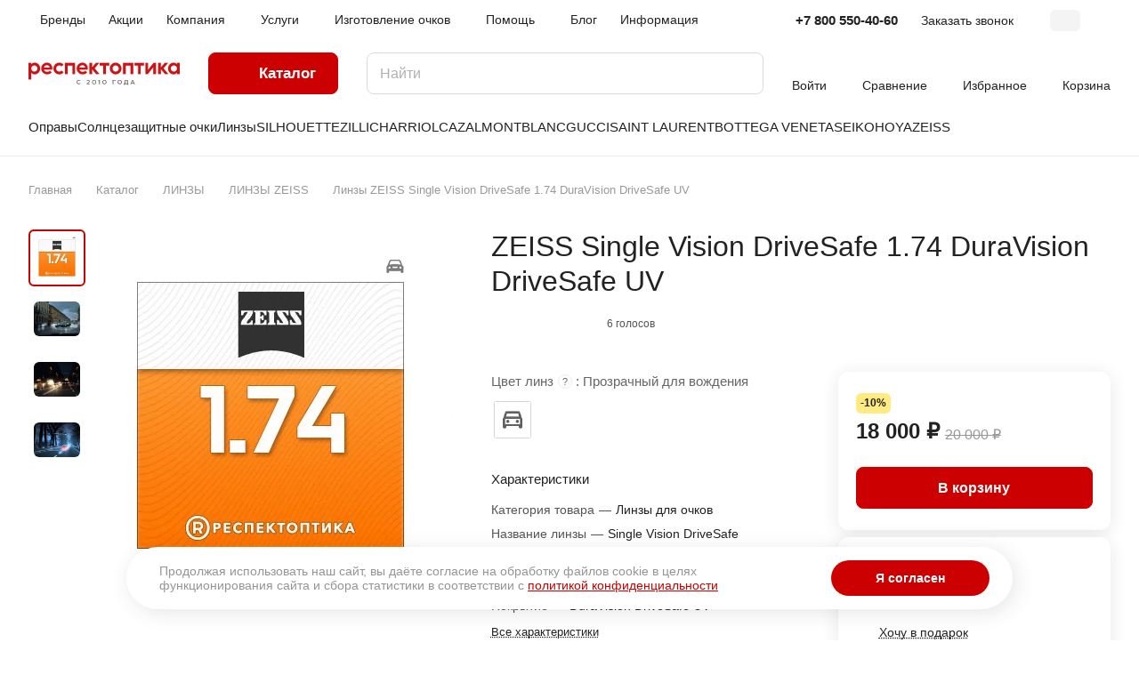

--- FILE ---
content_type: text/html; charset=UTF-8
request_url: https://respectoptics.ru/catalog/linzy/zeiss-linzy/zeiss-single-vision-drivesafe-1-74-duravision-drivesafe-uv/
body_size: 49483
content:
<!DOCTYPE html><html xmlns="http://www.w3.org/1999/xhtml" xml:lang="ru" lang="ru" class=" "><head><link rel="canonical" href="https://respectoptics.ru/catalog/linzy/zeiss-linzy/zeiss-single-vision-drivesafe-1-74-duravision-drivesafe-uv/" /><link rel="preconnect" href="https://mc.yandex.ru" crossorigin ><link rel="preconnect" href="https://www.googletagmanager.com" crossorigin ><link rel="preconnect" href="https://top-fwz1.mail.ru" crossorigin ><script data-skip-moving="true">(function(w, d, n) {var cl = "bx-core";var ht = d.documentElement;var htc = ht ? ht.className : undefined;if (htc === undefined || htc.indexOf(cl) !== -1){return;}var ua = n.userAgent;if (/(iPad;)|(iPhone;)/i.test(ua)){cl += " bx-ios";}else if (/Windows/i.test(ua)){cl += ' bx-win';}else if (/Macintosh/i.test(ua)){cl += " bx-mac";}else if (/Linux/i.test(ua) && !/Android/i.test(ua)){cl += " bx-linux";}else if (/Android/i.test(ua)){cl += " bx-android";}cl += (/(ipad|iphone|android|mobile|touch)/i.test(ua) ? " bx-touch" : " bx-no-touch");cl += w.devicePixelRatio && w.devicePixelRatio >= 2? " bx-retina": " bx-no-retina";if (/AppleWebKit/.test(ua)){cl += " bx-chrome";}else if (/Opera/.test(ua)){cl += " bx-opera";}else if (/Firefox/.test(ua)){cl += " bx-firefox";}ht.className = htc ? htc + " " + cl : cl;})(window, document, navigator);</script><link rel="preload" href="/bitrix/cache/css/arturgolubev.cssinliner/v600_s1/css_united/138de36a74a81f1e23573f1437861e66.css" as="style"><link href="/bitrix/cache/css/arturgolubev.cssinliner/v600_s1/css_united/138de36a74a81f1e23573f1437861e66.css" rel="stylesheet" onerror="document.body.classList.add('agic_reload_css');" ><title>Линза для очков ZEISS Single Vision DriveSafe 1.74 DuraVision DriveSafe UV купить по доступной цене в Санкт-Петербурге | Интернет-магазин РЕСПЕКТОПТИКА</title><meta name="viewport" content="initial-scale=1.0, width=device-width" /><meta name="HandheldFriendly" content="true" /><meta name="yes" content="yes" /><meta name="apple-mobile-web-app-status-bar-style" content="black" /><meta name="SKYPE_TOOLBAR" content="SKYPE_TOOLBAR_PARSER_COMPATIBLE" /><meta http-equiv="Content-Type" content="text/html; charset=UTF-8" /><meta name="keywords" content="Линза для очков ZEISS Single Vision DriveSafe 1.74 DuraVision DriveSafe UV в Санкт-Петербурге" /><meta name="description" content="ZEISS Single Vision DriveSafe 1.74 DuraVision DriveSafe UV линза для очков от производителя CARL ZEISS Vision International GmbH купить по выгодной цене в СПб. Бесплатное изготовление очков ☛ Бесплатная доставка по всей России ☛ 100% оригинальная и сертифицированная продукция ☛ Большой выбор" /><script type="extension/settings" data-extension="currency.currency-core">{"region":"ru"}</script><style>html {--border-radius:8px;--theme-base-color:#cc0000;--theme-base-opacity-color:#cc00001a;--theme-more-color:#cc0000;--theme-outer-border-radius:12px;--theme-text-transform:none;--theme-letter-spacing:normal;--theme-button-font-size:0%;--theme-button-padding-2px:0%;--theme-button-padding-1px:0%;--theme-more-color-hue:0;--theme-more-color-saturation:100%;--theme-more-color-lightness:40%;--theme-base-color-hue:0;--theme-base-color-saturation:100%;--theme-base-color-lightness:40%;--theme-lightness-hover-diff:6%;}</style><style>html {font-size:16px;--theme-font-family:Inter;--theme-font-title-family:var(--theme-font-family);--theme-font-title-weight:500;}</style><style>html {--theme-page-width: 1500px;--theme-page-width-padding: 32px}</style><link href="/bitrix/templates/aspro-lite/css/print.min.css?175466285212929" data-template-style="true" rel="stylesheet" media="print"><link rel="shortcut icon" href="/favicon.svg" type="image/svg+xml" /><link rel="apple-touch-icon" sizes="180x180" href="/upload/CLite/fc2/x82ozitoqzuga8cnwug3igj4valpj3ba.svg" /><meta property="og:description" content="ZEISS Single Vision DriveSafe 1.74 DuraVision DriveSafe UV линза для очков от производителя CARL ZEISS Vision International GmbH купить по выгодной цене в СПб. Бесплатное изготовление очков ☛ Бесплатная доставка по всей России ☛ 100% оригинальная и сертифицированная продукция ☛ Большой выбор" /><meta property="og:image" content="https://respectoptics.ru:443/upload/iblock/6f4/qta7ixlvmkyh2cnqkpymiqf0ztlyn5f9/zeiss_single_vision_drivesafe_1_74_duravision_drivesafe_uv.jpg" /><link rel="image_src" href="https://respectoptics.ru:443/upload/iblock/6f4/qta7ixlvmkyh2cnqkpymiqf0ztlyn5f9/zeiss_single_vision_drivesafe_1_74_duravision_drivesafe_uv.jpg" /><meta property="og:title" content="Линза для очков ZEISS Single Vision DriveSafe 1.74 DuraVision DriveSafe UV купить по доступной цене в Санкт-Петербурге | Интернет-магазин РЕСПЕКТОПТИКА" /><meta property="og:type" content="website" /><meta property="og:url" content="https://respectoptics.ru:443/catalog/linzy/zeiss-linzy/zeiss-single-vision-drivesafe-1-74-duravision-drivesafe-uv/" /><style>html {--header-height:184px;}</style><meta name="yandex-verification" content="27da4b63459a9485" /></head><body class="block-wo-title site_s1 side_left hide_menu_page region_confirm_normal header_fill_ fixed_y mfixed_y mfixed_view_always title_position_left mmenu_leftside mheader-v1 footer-v1 fill_bg_ header-v3 title-v1 bottom-icons-panel_y with_order with_cabinet with_phones theme-light" id="main" data-site="/"><div class="bx_areas"></div><div id="panel"></div><div class="body hover_"><div class="body_media"></div><div class="headers-container"><div class="title-v1" data-ajax-block="HEADER" data-ajax-callback="headerInit"><header class="header_3 header header--narrow "><div class="header__inner header__inner--no-pt"><div class="header__top-part " data-ajax-load-block="HEADER_TOP_PART"><div class="maxwidth-theme"><div class="header__top-inner"><div class="header__top-item header-menu header-menu--long dotted-flex-1 hide-dotted"><nav class="mega-menu sliced"><div class="catalog_icons_"><div class="header-menu__wrapper"><div class="header-menu__item unvisible header-menu__item--first "><a class="header-menu__link header-menu__link--top-level light-opacity-hover fill-theme-hover banner-light-text dark_link " href="/brands/"><span class="header-menu__title font_14"> Бренды </span></a></div><div class="header-menu__item unvisible "><a class="header-menu__link header-menu__link--top-level light-opacity-hover fill-theme-hover banner-light-text dark_link " href="/sales/"><span class="header-menu__title font_14"> Акции </span></a></div><div class="header-menu__item unvisible header-menu__item--dropdown"><a class="header-menu__link header-menu__link--top-level light-opacity-hover fill-theme-hover banner-light-text dark_link " href="/company/"><span class="header-menu__title font_14"> Компания </span><i class="svg inline header-menu__wide-submenu-right-arrow fill-dark-light-block banner-light-icon-fill" aria-hidden="true"><svg width="7" height="5"><use xlink:href="/bitrix/templates/aspro-lite/images/svg/arrows.svg#down-7-5"></use></svg></i></a><div class="header-menu__dropdown-menu dropdown-menu-wrapper dropdown-menu-wrapper--visible dropdown-menu-wrapper--woffset"><div class="dropdown-menu-inner rounded-x "><ul class="header-menu__dropdown-menu-inner "><li class="header-menu__dropdown-item count_ "><a class="font_15 dropdown-menu-item dark_link fill-dark-light-block " href="/company/index.php"> О компании </a></li><li class="header-menu__dropdown-item count_ "><a class="font_15 dropdown-menu-item dark_link fill-dark-light-block " href="/company/licenses/"> Сертификаты </a></li><li class="header-menu__dropdown-item count_ "><a class="font_15 dropdown-menu-item dark_link fill-dark-light-block " href="/company/reviews/"> Отзывы </a></li></ul></div></div></div><div class="header-menu__item unvisible header-menu__item--dropdown"><a class="header-menu__link header-menu__link--top-level light-opacity-hover fill-theme-hover banner-light-text dark_link " href="/services/"><span class="header-menu__title font_14"> Услуги </span><i class="svg inline header-menu__wide-submenu-right-arrow fill-dark-light-block banner-light-icon-fill" aria-hidden="true"><svg width="7" height="5"><use xlink:href="/bitrix/templates/aspro-lite/images/svg/arrows.svg#down-7-5"></use></svg></i></a><div class="header-menu__dropdown-menu dropdown-menu-wrapper dropdown-menu-wrapper--visible dropdown-menu-wrapper--woffset"><div class="dropdown-menu-inner rounded-x "><ul class="header-menu__dropdown-menu-inner "><li class="header-menu__dropdown-item count_ "><a class="font_15 dropdown-menu-item dark_link fill-dark-light-block " href="/services/izgotovlenie-ochkov/"> Изготовление очков </a></li><li class="header-menu__dropdown-item count_ "><a class="font_15 dropdown-menu-item dark_link fill-dark-light-block " href="/services/raschet-tolshchiny-linz/"> Расчет толщины линз </a></li><li class="header-menu__dropdown-item count_ "><a class="font_15 dropdown-menu-item dark_link fill-dark-light-block " href="/services/tsifrovaya-razmetka-digifit/"> Цифровая разметка DigiFit® </a></li></ul></div></div></div><div class="header-menu__item unvisible header-menu__item--dropdown"><a class="header-menu__link header-menu__link--top-level light-opacity-hover fill-theme-hover banner-light-text dark_link " href="/izgotovlenie-ochkov/"><span class="header-menu__title font_14"> Изготовление очков </span><i class="svg inline header-menu__wide-submenu-right-arrow fill-dark-light-block banner-light-icon-fill" aria-hidden="true"><svg width="7" height="5"><use xlink:href="/bitrix/templates/aspro-lite/images/svg/arrows.svg#down-7-5"></use></svg></i></a><div class="header-menu__dropdown-menu dropdown-menu-wrapper dropdown-menu-wrapper--visible dropdown-menu-wrapper--woffset"><div class="dropdown-menu-inner rounded-x "><ul class="header-menu__dropdown-menu-inner "><li class="header-menu__dropdown-item count_ "><a class="font_15 dropdown-menu-item dark_link fill-dark-light-block " href="/izgotovlenie-ochkov/index.php"> Изготовление очков по рецепту </a></li><li class="header-menu__dropdown-item count_ "><a class="font_15 dropdown-menu-item dark_link fill-dark-light-block " href="/izgotovlenie-ochkov/tolshchina-linz/"> Толщина линз </a></li><li class="header-menu__dropdown-item count_ "><a class="font_15 dropdown-menu-item dark_link fill-dark-light-block " href="/izgotovlenie-ochkov/tsveta/"> Цвета </a></li><li class="header-menu__dropdown-item count_ "><a class="font_15 dropdown-menu-item dark_link fill-dark-light-block " href="/izgotovlenie-ochkov/tsifrovaya-razmetka/"> Цифровая разметка </a></li><li class="header-menu__dropdown-item count_ "><a class="font_15 dropdown-menu-item dark_link fill-dark-light-block " href="/izgotovlenie-ochkov/rasshifrovka-retsepta-na-ochki/"> Расшифровка рецепта на очки </a></li></ul></div></div></div><div class="header-menu__item unvisible header-menu__item--dropdown"><a class="header-menu__link header-menu__link--top-level light-opacity-hover fill-theme-hover banner-light-text dark_link " href="/usloviya-raboty/"><span class="header-menu__title font_14"> Помощь </span><i class="svg inline header-menu__wide-submenu-right-arrow fill-dark-light-block banner-light-icon-fill" aria-hidden="true"><svg width="7" height="5"><use xlink:href="/bitrix/templates/aspro-lite/images/svg/arrows.svg#down-7-5"></use></svg></i></a><div class="header-menu__dropdown-menu dropdown-menu-wrapper dropdown-menu-wrapper--visible dropdown-menu-wrapper--woffset"><div class="dropdown-menu-inner rounded-x "><ul class="header-menu__dropdown-menu-inner "><li class="header-menu__dropdown-item count_ "><a class="font_15 dropdown-menu-item dark_link fill-dark-light-block " href="/usloviya-raboty/index.php"> Условия работы </a></li><li class="header-menu__dropdown-item count_ "><a class="font_15 dropdown-menu-item dark_link fill-dark-light-block " href="/usloviya-raboty/payment/"> Условия оплаты </a></li><li class="header-menu__dropdown-item count_ "><a class="font_15 dropdown-menu-item dark_link fill-dark-light-block " href="/usloviya-raboty/rassrochka/"> Рассрочка </a></li><li class="header-menu__dropdown-item count_ "><a class="font_15 dropdown-menu-item dark_link fill-dark-light-block " href="/usloviya-raboty/delivery/"> Условия доставки </a></li><li class="header-menu__dropdown-item count_ "><a class="font_15 dropdown-menu-item dark_link fill-dark-light-block " href="/usloviya-raboty/warranty/"> Гарантия на товар </a></li><li class="header-menu__dropdown-item count_ "><a class="font_15 dropdown-menu-item dark_link fill-dark-light-block " href="/usloviya-raboty/faq/"> Вопрос-ответ </a></li><li class="header-menu__dropdown-item count_ "><a class="font_15 dropdown-menu-item dark_link fill-dark-light-block " href="/usloviya-raboty/zachem-nuzhna-registratsiya"> Зачем нужна регистрация </a></li></ul></div></div></div><div class="header-menu__item unvisible "><a class="header-menu__link header-menu__link--top-level light-opacity-hover fill-theme-hover banner-light-text dark_link " href="/blog/"><span class="header-menu__title font_14"> Блог </span></a></div><div class="header-menu__item unvisible header-menu__item--dropdown"><a class="header-menu__link header-menu__link--top-level light-opacity-hover fill-theme-hover banner-light-text dark_link " href="/info/"><span class="header-menu__title font_14"> Информация </span><i class="svg inline header-menu__wide-submenu-right-arrow fill-dark-light-block banner-light-icon-fill" aria-hidden="true"><svg width="7" height="5"><use xlink:href="/bitrix/templates/aspro-lite/images/svg/arrows.svg#down-7-5"></use></svg></i></a><div class="header-menu__dropdown-menu dropdown-menu-wrapper dropdown-menu-wrapper--visible dropdown-menu-wrapper--woffset"><div class="dropdown-menu-inner rounded-x "><ul class="header-menu__dropdown-menu-inner "><li class="header-menu__dropdown-item count_ "><a class="font_15 dropdown-menu-item dark_link fill-dark-light-block " href="/info/index.php"> Реквизиты </a></li><li class="header-menu__dropdown-item count_ "><a class="font_15 dropdown-menu-item dark_link fill-dark-light-block " href="/info/pravila-ekspluatatsii-ochkov/"> Правила эксплуатации очков </a></li><li class="header-menu__dropdown-item count_ "><a class="font_15 dropdown-menu-item dark_link fill-dark-light-block " href="/info/formy-linz-silhouette/index.php"> Формы линз Silhouette </a></li><li class="header-menu__dropdown-item count_ "><a class="font_15 dropdown-menu-item dark_link fill-dark-light-block " href="/info/oprosy/"> Опросы </a></li></ul></div></div></div><div class="header-menu__item unvisible header-menu__item--last "><a class="header-menu__link header-menu__link--top-level light-opacity-hover fill-theme-hover banner-light-text dark_link " href="/contacts/"><span class="header-menu__title font_14"> Контакты </span></a></div><div class="header-menu__item header-menu__item--more-items unvisible"><div class="header-menu__link banner-light-icon-fill fill-dark-light-block light-opacity-hover"><i class="svg inline " aria-hidden="true"><svg width="15" height="3"><use xlink:href="/bitrix/templates/aspro-lite/images/svg/header_icons.svg#dots-15-3"></use></svg></i></div><div class="header-menu__dropdown-menu dropdown-menu-wrapper dropdown-menu-wrapper--visible dropdown-menu-wrapper--woffset"><ul class="header-menu__more-items-list dropdown-menu-inner rounded-x"></ul></div></div></div></div></nav></div><div class="header__top-item no-shrinked " data-ajax-load-block="HEADER_TOGGLE_PHONE"><div class=""><div class="phones"><div class="phones__phones-wrapper"><div class="phones__inner phones__inner--with_dropdown phones__inner--big fill-theme-parent"><a class="phones__phone-link phones__phone-first dark_link banner-light-text menu-light-text icon-block__name" href="tel:+78005504060">+7 800 550-40-60</a><div class="phones__dropdown "><div class="dropdown dropdown--relative"><div class="phones__phone-more dropdown__item color-theme-hover dropdown__item--first "><a class="phones__phone-link dark_link " rel="nofollow" href="tel:+78005504060">+7 800 550-40-60<span class="phones__phone-descript phones__dropdown-title">Звонок бесплатный</span></a></div><div class="phones__phone-more dropdown__item color-theme-hover dropdown__item--last"><a class="phones__phone-link dark_link phones__phone-link--no_descript" rel="nofollow" href="tel:+78129633309">+7 812 963-33-09</a></div><div class="phones__dropdown-item callback-item"><div class="animate-load btn btn-default btn-wide btn-sm" data-event="jqm" data-param-id="5" data-name="callback"> Заказать звонок </div></div></div><div class="dropdown dropdown--relative"><div class="phones__dropdown-item"><div class="email__title phones__dropdown-title"> E-mail </div><div class="phones__dropdown-value"><div><a rel="nofollow" href="mailto:manager@respectoptics.ru">manager@respectoptics.ru</a></div></div></div><div class="phones__dropdown-item"><div class="address__title phones__dropdown-title"> Адрес </div><div class="phones__dropdown-value"><div class="address__text address__text--large "> г. Санкт-Петербург<br> ул. Академика Лебедева, 19<br></div></div></div><div class="phones__dropdown-item"><div class="schedule__title phones__dropdown-title"> Режим работы </div><div class="phones__dropdown-value"><div class="schedule__text "> Пн. – Вс: с 10:00 до 21:00 </div></div></div><div class="phones__dropdown-item social-item"><div class="social"><ul class="social__items social__items--md social__items--type-color social__items--grid"><li class="social__item grid-list__item hover_blink telegram "><a class="social__link shine" href="https://t.me/respectoptics" target="_blank" rel="nofollow" title="Telegram"></a></li><li class="social__item grid-list__item hover_blink whatsapp "><a class="social__link shine" href="https://wa.me/79219633309" target="_blank" rel="nofollow" title="Whats App"></a></li><li class="social__item grid-list__item hover_blink max "><a class="social__link shine" href="https://max.ru/u/f9LHodD0cOI9zENB9xi56TTSW8VR4czvgqkfk_IXBf2iSo47QvIAP1kUKYQ" target="_blank" rel="nofollow" title="Max"></a></li></ul></div></div></div></div><span class="more-arrow banner-light-icon-fill menu-light-icon-fill fill-dark-light-block"><i class="svg inline " aria-hidden="true"><svg width="7" height="5"><use xlink:href="/bitrix/templates/aspro-lite/images/svg/arrows.svg#down-7-5"></use></svg></i></span></div></div><div><div class="phones__callback light-opacity-hover animate-load dark_link banner-light-text menu-light-text hide-1200" data-event="jqm" data-param-id="5" data-name="callback"> Заказать звонок </div></div></div></div></div><div class="header__top-item " data-ajax-load-block="HEADER_TOGGLE_THEME_SELECTOR"><div class="header-theme-selector"><div id="theme-selector--g0" class="theme-selector" title="Включить темное оформление"><div class="theme-selector__inner"><div class="theme-selector__items"><div class="theme-selector__item theme-selector__item--light current"><div class="theme-selector__item-icon"><i class="svg inline light-16-16" aria-hidden="true"><svg width="16" height="16"><use xlink:href="/bitrix/components/aspro/theme.selector.lite/templates/.default/images/svg/icons.svg#light-16-16"></use></svg></i></div></div><div class="theme-selector__item theme-selector__item--dark"><div class="theme-selector__item-icon"><i class="svg inline dark-14-14" aria-hidden="true"><svg width="14" height="14"><use xlink:href="/bitrix/components/aspro/theme.selector.lite/templates/.default/images/svg/icons.svg#dark-14-14"></use></svg></i></div></div></div></div></div></div></div></div></div></div><div class="header__main-part header__main-part--long part-with-search" data-ajax-load-block="HEADER_MAIN_PART"><div class="maxwidth-theme"><div class="header__main-inner relative part-with-search__inner"><div class="header__main-item"><div class="line-block line-block--40"><div class="logo line-block__item no-shrinked"><a class="menu-light-icon-fill banner-light-icon-fill" href="/"><?xml version="1.0" encoding="UTF-8"?><svg id="a" data-name="Слой 1" xmlns="http://www.w3.org/2000/svg" width="172.61mm" height="25.47mm" viewBox="0 0 489.28 72.2"><g><path d="M159.63,66.11c.87,.87,2.02,1.34,3.2,1.34,1.5,0,2.69-.56,3.94-1.7l1.59,1.77c-1.68,1.7-3.22,2.37-5.53,2.37-2.08,0-3.81-.69-5.06-1.92-1.28-1.26-2.02-3-2.02-5.06s.72-3.65,1.97-4.93c1.25-1.25,3.02-2.01,5.1-2.01,2.31,0,3.85,.67,5.53,2.28l-1.59,1.81c-1.25-1.16-2.44-1.68-3.94-1.68-1.19,0-2.28,.47-3.09,1.25-.78,.78-1.32,1.99-1.32,3.27,0,1.37,.49,2.49,1.21,3.2Z" style="fill: #706f6e;"/><path d="M188.17,67.54l5.64-4.41c.69-.54,1.19-1.1,1.48-1.54,.29-.43,.47-.83,.47-1.39s-.18-.92-.43-1.26c-.51-.49-1.3-.74-2.33-.74-1.19,0-2.44,.38-3.6,1.9l-1.68-1.52c1.46-1.9,3.31-2.62,5.28-2.62,1.54,0,3.05,.43,4.03,1.32,.78,.69,1.25,1.68,1.25,3,0,.96-.31,1.86-.94,2.66-.51,.65-1.32,1.48-2.15,2.13l-2.93,2.33h5.93v2.24h-10.03v-2.11Z" style="fill: #706f6e;"/><path d="M217.01,68.1c-1.19,1.14-2.82,1.79-4.79,1.79s-3.61-.65-4.79-1.79c-1.34-1.25-2.06-3.02-2.06-5.17s.72-3.92,2.06-5.17c1.19-1.14,2.82-1.79,4.79-1.79s3.6,.65,4.79,1.79c1.34,1.25,2.06,3.02,2.06,5.17s-.72,3.92-2.06,5.17Zm-7.97-1.84c.74,.87,1.84,1.37,3.18,1.37s2.44-.49,3.18-1.37c.72-.83,1.07-1.95,1.07-3.34s-.36-2.51-1.07-3.34c-.74-.87-1.84-1.37-3.18-1.37s-2.44,.49-3.18,1.37c-.72,.83-1.08,1.95-1.08,3.34s.36,2.51,1.08,3.34Z" style="fill: #706f6e;"/><path d="M225.4,57.96l3.74-1.75h1.48v13.44h-2.49v-10.5l-1.84,.72-.89-1.9Z" style="fill: #706f6e;"/><path d="M250.34,68.1c-1.19,1.14-2.82,1.79-4.79,1.79s-3.61-.65-4.79-1.79c-1.34-1.25-2.06-3.02-2.06-5.17s.72-3.92,2.06-5.17c1.19-1.14,2.82-1.79,4.79-1.79s3.6,.65,4.79,1.79c1.34,1.25,2.06,3.02,2.06,5.17s-.72,3.92-2.06,5.17Zm-7.97-1.84c.74,.87,1.84,1.37,3.18,1.37s2.44-.49,3.18-1.37c.72-.83,1.07-1.95,1.07-3.34s-.36-2.51-1.07-3.34c-.74-.87-1.84-1.37-3.18-1.37s-2.44,.49-3.18,1.37c-.72,.83-1.08,1.95-1.08,3.34s.36,2.51,1.08,3.34Z" style="fill: #706f6e;"/><path d="M274.79,69.65h-2.69v-13.44h10.23v2.42h-7.55v11.02Z" style="fill: #706f6e;"/><path d="M300.15,57.94c1.34,1.32,2.06,3.04,2.06,4.99s-.69,3.63-1.93,4.88c-1.28,1.32-3.02,2.08-5.17,2.08s-4.01-.83-5.24-2.17c-1.14-1.19-1.86-2.98-1.86-4.79s.69-3.54,1.88-4.79c1.25-1.34,3.07-2.17,5.22-2.17s3.78,.74,5.04,1.97Zm-8.26,8.13c.78,.83,1.95,1.39,3.23,1.39s2.42-.49,3.2-1.37c.72-.78,1.19-1.84,1.19-3.16s-.43-2.46-1.17-3.27c-.78-.8-1.86-1.28-3.22-1.28-1.26,0-2.42,.47-3.23,1.34-.74,.78-1.21,1.86-1.21,3.2s.47,2.33,1.21,3.14Z" style="fill: #706f6e;"/><path d="M321.51,56.21v11.02h1.3v4.97h-2.31l-.27-2.55h-9.58l-.25,2.55h-2.26v-4.97c1.14,0,1.59-.36,1.88-.69,.34-.43,.56-1.1,.67-1.84l1.19-8.49h9.63Zm-7.3,2.42l-.96,6.61c-.11,.78-.2,1.3-.63,1.99h6.25v-8.6h-4.66Z" style="fill: #706f6e;"/><path d="M338.23,56.21l5.96,13.44h-2.89l-1.1-2.4h-6.74l-1.08,2.4h-2.84l5.96-13.44h2.73Zm-3.74,8.6h4.7l-2.31-5.84h-.2l-2.19,5.84Z" style="fill: #706f6e;"/></g><g><path d="M.25,.97H8.73V5.57C11.1,2.62,15.27,.25,19.79,.25c10.35,0,17.82,8.33,17.82,18.68s-7.47,18.68-17.82,18.68c-4.53,0-8.69-2.37-11.06-5.24v21.63H.25V.97ZM8.73,18.93c0,5.6,4.6,10.2,10.2,10.2s10.2-4.6,10.2-10.2-4.6-10.2-10.2-10.2-10.2,4.6-10.2,10.2Z" style="fill: #cb1417; stroke: #c00; stroke-miterlimit: 10; stroke-width: .5px;"/><path d="M59.81,.25c10.2,0,17.17,7.47,17.17,18.18,0,1.37-.22,2.87-.36,4.31h-26.73c1.44,4.45,5.46,7.18,10.78,7.18,3.45,0,6.75-1.22,8.91-3.59l5.39,5.39c-3.45,3.81-8.48,5.89-14.37,5.89-10.85,0-19.11-8.12-19.11-18.68S49.39,.25,59.81,.25Zm-10.06,15.88h19.25c-.72-5.1-4.53-8.26-9.34-8.26s-9.2,3.31-9.92,8.26Z" style="fill: #cb1417; stroke: #c00; stroke-miterlimit: 10; stroke-width: .5px;"/><path d="M80.79,18.93C80.79,8.58,89.2,.25,99.47,.25c5.32,0,10.13,2.23,13.51,5.82l-5.96,5.96c-1.87-2.01-4.6-3.3-7.54-3.3-5.6,0-10.2,4.6-10.2,10.2s4.6,10.2,10.2,10.2c2.95,0,5.68-1.29,7.54-3.38l5.96,6.03c-3.38,3.59-8.19,5.82-13.51,5.82-10.27,0-18.68-8.41-18.68-18.68Z" style="fill: #cb1417; stroke: #c00; stroke-miterlimit: 10; stroke-width: .5px;"/><path d="M118.01,.97h32.69V36.89h-8.48V9.45h-15.73v27.44h-8.48V.97Z" style="fill: #cb1417; stroke: #c00; stroke-miterlimit: 10; stroke-width: .5px;"/><path d="M174.48,.25c10.2,0,17.17,7.47,17.17,18.18,0,1.37-.22,2.87-.36,4.31h-26.73c1.44,4.45,5.46,7.18,10.78,7.18,3.45,0,6.75-1.22,8.91-3.59l5.39,5.39c-3.45,3.81-8.48,5.89-14.37,5.89-10.85,0-19.11-8.12-19.11-18.68S164.06,.25,174.48,.25Zm-10.06,15.88h19.25c-.72-5.1-4.53-8.26-9.34-8.26s-9.2,3.31-9.92,8.26Z" style="fill: #cb1417; stroke: #c00; stroke-miterlimit: 10; stroke-width: .5px;"/><path d="M197.04,36.89V.97h8.48V15.7L217.88,.97h10.71l-14.58,17.32,15.45,18.61h-10.63l-13.29-16.02v16.02h-8.48Z" style="fill: #cb1417; stroke: #c00; stroke-miterlimit: 10; stroke-width: .5px;"/><path d="M230.59,9.3V.97h30.53V9.3h-11.06v27.59h-8.33V9.3h-11.14Z" style="fill: #cb1417; stroke: #c00; stroke-miterlimit: 10; stroke-width: .5px;"/><path d="M300.64,18.93c0,10.27-8.33,18.68-18.68,18.68s-18.68-8.41-18.68-18.68S271.69,.25,281.96,.25s18.68,8.33,18.68,18.68Zm-18.68,10.2c5.6,0,10.2-4.6,10.2-10.2s-4.6-10.2-10.2-10.2-10.2,4.6-10.2,10.2,4.6,10.2,10.2,10.2Z" style="fill: #cb1417; stroke: #c00; stroke-miterlimit: 10; stroke-width: .5px;"/><path d="M306.11,.97h32.69V36.89h-8.48V9.45h-15.73v27.44h-8.48V.97Z" style="fill: #cb1417; stroke: #c00; stroke-miterlimit: 10; stroke-width: .5px;"/><path d="M343.25,9.3V.97h30.53V9.3h-11.07v27.59h-8.33V9.3h-11.14Z" style="fill: #cb1417; stroke: #c00; stroke-miterlimit: 10; stroke-width: .5px;"/><path d="M412.23,36.89h-8.41V14.4l-17.82,22.49h-7.76V.97h8.33V23.46L404.47,.97h7.76V36.89Z" style="fill: #cb1417; stroke: #c00; stroke-miterlimit: 10; stroke-width: .5px;"/><path d="M419.77,36.89V.97h8.48V15.7l12.36-14.73h10.71l-14.59,17.32,15.45,18.61h-10.63l-13.29-16.02v16.02h-8.48Z" style="fill: #cb1417; stroke: #c00; stroke-miterlimit: 10; stroke-width: .5px;"/><path d="M469.49,.25c4.53,0,8.69,2.37,11.06,5.17V.97h8.48V36.89h-8.48v-4.6c-2.37,2.95-6.54,5.32-11.06,5.32-10.27,0-17.82-8.41-17.82-18.68S459.21,.25,469.49,.25Zm-9.34,18.68c0,5.6,4.6,10.2,10.2,10.2s10.2-4.6,10.2-10.2-4.6-10.2-10.2-10.2-10.2,4.6-10.2,10.2Z" style="fill: #cb1417; stroke: #c00; stroke-miterlimit: 10; stroke-width: .5px;"/></g></svg></a></div></div></div><div class="header__main-item header__burger menu-dropdown-offset"><nav class="mega-menu"><div class="catalog_icons_"><div class="header-menu__wrapper"><div class="header-menu__item unvisible header-menu__item--first header-menu__item--wide active"><a class="header-menu__link--only-catalog fill-use-fff btn btn-default btn--no-rippple btn-lg " href="/catalog/"><i class="svg inline " aria-hidden="true"><svg width="16" height="16"><use xlink:href="/bitrix/templates/aspro-lite/images/svg/header_icons.svg#burger-16-16"></use></svg></i><span class="header-menu__title font_14"> Каталог </span></a><div data-nlo="menu-header"></div></div></div></div></nav></div><div class="header__main-item flex-1 header__search " data-ajax-load-block="HEADER_TOGGLE_SEARCH"><div class=""><div class="search-wrapper relative"><div id="title-search"><form action="/search/" class="search"><button class="search-input-close btn-close fill-dark-light-block" type="button"><i class="svg inline clear " aria-hidden="true"><svg width="16" height="16"><use xlink:href="/bitrix/templates/aspro-lite/images/svg/header_icons.svg#close-16-16"></use></svg></i></button><div class="search-input-div"><input class="search-input font_16 banner-light-text form-control" id="title-search-input" type="text" name="q" value="" placeholder="Найти" size="40" maxlength="50" autocomplete="off" /></div><div class="search-button-div"><button class="btn btn--no-rippple btn-clear-search fill-dark-light-block banner-light-icon-fill light-opacity-hover" type="reset" name="rs"><i class="svg inline clear " aria-hidden="true"><svg width="9" height="9"><use xlink:href="/bitrix/templates/aspro-lite/images/svg/header_icons.svg#close-9-9"></use></svg></i></button><button class="btn btn-search btn--no-rippple fill-dark-light-block banner-light-icon-fill light-opacity-hover" type="submit" name="s" value="Найти"><i class="svg inline search " aria-hidden="true"><svg width="18" height="18"><use xlink:href="/bitrix/templates/aspro-lite/images/svg/header_icons.svg#search-18-18"></use></svg></i></button></div></form></div></div></div></div><div class="header__main-item "><div class="line-block line-block--40"><div class="line-block__item " data-ajax-load-block="HEADER_TOGGLE_CABINET"><div class="header-cabinet"><a class="header-cabinet__link fill-theme-hover fill-dark-light-block light-opacity-hover dark_link animate-load fill-dark-light-block color-theme-hover banner-light-icon-fill banner-light-text flexbox flexbox--direction-column flexbox--align-center" data-event="jqm" title="Войти" data-param-backurl="/catalog/linzy/zeiss-linzy/zeiss-single-vision-drivesafe-1-74-duravision-drivesafe-uv/" data-param-type="auth" data-name="auth" href="/personal/"><i class="svg inline header__icon banner-light-icon-fill menu-light-icon-fill" aria-hidden="true"><svg width="18" height="18"><use xlink:href="/bitrix/templates/aspro-lite/images/svg/header_icons.svg#log-out-18-18"></use></svg></i><span class="header-cabinet__name header__icon-name menu-light-text banner-light-text ">Войти</span></a></div></div><div class="line-block__item " data-ajax-load-block="HEADER_TOGGLE_COMPARE"><div class="header-compare js-compare-block-wrapper"><a class=" compare-link dark_link light-opacity-hover fill-theme-hover fill-dark-light-block color-theme-hover banner-light-icon-fill flexbox flexbox--direction-column flexbox--align-center" href="/catalog/compare.php" title="Список сравниваемых элементов"><span class="compare-block icon-block-with-counter menu-light-icon-fill fill-use-888 fill-theme-use-svg-hover"><span class="js-compare-block "><span class="icon-count icon-count--compare bg-more-theme count">0</span></span><i class="svg inline compare header__icon" aria-hidden="true"><svg width="20" height="16"><use xlink:href="/bitrix/templates/aspro-lite/images/svg/catalog/item_icons.svg#compare-20-16"></use></svg></i></span><span class="header__icon-name title menu-light-text banner-light-text">Сравнение</span></a></div></div><div class="line-block__item " data-ajax-load-block="HEADER_TOGGLE_FAVORITE"><div class="header-favorite js-favorite-block-wrapper"><a rel="nofollow" title="Избранные товары" href="/personal/favorite/" class="header-icon dark_link light-opacity-hover color-theme-hover fill-theme-hover fill-dark-light-block color-theme-hover banner-light-icon-fill banner-light-text flexbox flexbox--direction-column flexbox--align-center no-shrinked"><span class="favorite-block icon-block-with-counter menu-light-icon-fill fill-use-888 fill-theme-use-svg-hover"><span class="js-favorite-block "><span class="icon-count icon-count--favorite bg-more-theme count empted">0</span></span><i class="svg inline header__icon banner-light-icon-fill" aria-hidden="true"><svg width="18" height="16"><use xlink:href="/bitrix/templates/aspro-lite/images/svg/catalog/item_icons.svg#favorite-18-16"></use></svg></i></span><span class="header__icon-name">Избранное</span></a></div></div><div class="line-block__item " data-ajax-load-block="HEADER_TOGGLE_BASKET"><div class="header-cart"><div class="basket top"><a rel="nofollow" title="Корзина пуста" href="/basket/" class="fill-theme-hover light-opacity-hover dark_link flexbox flexbox--direction-column flexbox--align-center fill-dark-light-block no-shrinked "><span class="js-basket-block header-cart__inner header-cart__inner--empty"><i class="svg inline basket header__icon banner-light-icon-fill menu-light-icon-fill" aria-hidden="true"><svg width="21" height="18"><use xlink:href="/bitrix/templates/aspro-lite/images/svg/catalog/item_icons.svg#cart-21-18"></use></svg></i><span class="header-cart__count bg-more-theme count empted">0</span></span><span class="header__icon-name header-cart__name menu-light-text banner-light-text">Корзина</span></a><div class="basket-dropdown basket_hover_block loading_block loading_block_content"></div></div></div></div></div></div></div></div></div><div class="header__bottom-part "><div class="maxwidth-theme"><div class="header__bottom-inner relative"><div class="header__bottom-item header__top-sections flex-1 "><div class="drag-scroll header__top-sections-inner scroll-header-tags"><div class="drag-scroll__content-wrap"><div class="drag-scroll__content line-block line-block--gap line-block--gap-32"><a class="line-block__item banner-light-text light-opacity-hover dark_link no-shrinked" href="/catalog/opravy/" draggable="false"><span class="font_15">Оправы</span></a><a class="line-block__item banner-light-text light-opacity-hover dark_link no-shrinked" href="/catalog/solntsezashchitnye-ochki/" draggable="false"><span class="font_15">Солнцезащитные очки</span></a><a class="line-block__item banner-light-text light-opacity-hover dark_link no-shrinked" href="/catalog/linzy/" draggable="false"><span class="font_15">Линзы</span></a><a class="line-block__item banner-light-text light-opacity-hover dark_link no-shrinked" href="/brands/silhouette/" draggable="false"><span class="font_15">SILHOUETTE</span></a><a class="line-block__item banner-light-text light-opacity-hover dark_link no-shrinked" href="/brands/zilli/" draggable="false"><span class="font_15">ZILLI</span></a><a class="line-block__item banner-light-text light-opacity-hover dark_link no-shrinked" href="https://respectoptics.ru/brands/charriol/" draggable="false"><span class="font_15">CHARRIOL</span></a><a class="line-block__item banner-light-text light-opacity-hover dark_link no-shrinked" href="/brands/cazal/" draggable="false"><span class="font_15">CAZAL</span></a><a class="line-block__item banner-light-text light-opacity-hover dark_link no-shrinked" href="/brands/montblanc/" draggable="false"><span class="font_15">MONTBLANC</span></a><a class="line-block__item banner-light-text light-opacity-hover dark_link no-shrinked" href="/brands/gucci/" draggable="false"><span class="font_15">GUCCI</span></a><a class="line-block__item banner-light-text light-opacity-hover dark_link no-shrinked" href="/brands/saint-laurent/" draggable="false"><span class="font_15">SAINT LAURENT</span></a><a class="line-block__item banner-light-text light-opacity-hover dark_link no-shrinked" href="/brands/bottega-veneta/" draggable="false"><span class="font_15">BOTTEGA VENETA</span></a><a class="line-block__item banner-light-text light-opacity-hover dark_link no-shrinked" href="https://respectoptics.ru/brands/seiko/?set_filter=y&arrGoodsFilter_541_1680248052=Y" draggable="false"><span class="font_15">SEIKO</span></a><a class="line-block__item banner-light-text light-opacity-hover dark_link no-shrinked" href="/brands/hoya/" draggable="false"><span class="font_15">HOYA</span></a><a class="line-block__item banner-light-text light-opacity-hover dark_link no-shrinked" href="/brands/zeiss/" draggable="false"><span class="font_15">ZEISS</span></a></div></div></div></div></div></div></div></div></header></div><div id="headerfixed"><div class="header header--fixed-1 header--narrow"><div class="header__inner header__inner--shadow-fixed "><div class="header__main-part " data-ajax-load-block="HEADER_FIXED_MAIN_PART"><div class="maxwidth-theme"><div class="header__main-inner relative"><div class="header__main-item"><div class="line-block line-block--40"><div class="logo line-block__item no-shrinked"><a class="menu-light-icon-fill banner-light-icon-fill" href="/"><?xml version="1.0" encoding="UTF-8"?><svg id="a" data-name="Слой 1" xmlns="http://www.w3.org/2000/svg" width="172.61mm" height="25.47mm" viewBox="0 0 489.28 72.2"><g><path d="M159.63,66.11c.87,.87,2.02,1.34,3.2,1.34,1.5,0,2.69-.56,3.94-1.7l1.59,1.77c-1.68,1.7-3.22,2.37-5.53,2.37-2.08,0-3.81-.69-5.06-1.92-1.28-1.26-2.02-3-2.02-5.06s.72-3.65,1.97-4.93c1.25-1.25,3.02-2.01,5.1-2.01,2.31,0,3.85,.67,5.53,2.28l-1.59,1.81c-1.25-1.16-2.44-1.68-3.94-1.68-1.19,0-2.28,.47-3.09,1.25-.78,.78-1.32,1.99-1.32,3.27,0,1.37,.49,2.49,1.21,3.2Z" style="fill: #706f6e;"/><path d="M188.17,67.54l5.64-4.41c.69-.54,1.19-1.1,1.48-1.54,.29-.43,.47-.83,.47-1.39s-.18-.92-.43-1.26c-.51-.49-1.3-.74-2.33-.74-1.19,0-2.44,.38-3.6,1.9l-1.68-1.52c1.46-1.9,3.31-2.62,5.28-2.62,1.54,0,3.05,.43,4.03,1.32,.78,.69,1.25,1.68,1.25,3,0,.96-.31,1.86-.94,2.66-.51,.65-1.32,1.48-2.15,2.13l-2.93,2.33h5.93v2.24h-10.03v-2.11Z" style="fill: #706f6e;"/><path d="M217.01,68.1c-1.19,1.14-2.82,1.79-4.79,1.79s-3.61-.65-4.79-1.79c-1.34-1.25-2.06-3.02-2.06-5.17s.72-3.92,2.06-5.17c1.19-1.14,2.82-1.79,4.79-1.79s3.6,.65,4.79,1.79c1.34,1.25,2.06,3.02,2.06,5.17s-.72,3.92-2.06,5.17Zm-7.97-1.84c.74,.87,1.84,1.37,3.18,1.37s2.44-.49,3.18-1.37c.72-.83,1.07-1.95,1.07-3.34s-.36-2.51-1.07-3.34c-.74-.87-1.84-1.37-3.18-1.37s-2.44,.49-3.18,1.37c-.72,.83-1.08,1.95-1.08,3.34s.36,2.51,1.08,3.34Z" style="fill: #706f6e;"/><path d="M225.4,57.96l3.74-1.75h1.48v13.44h-2.49v-10.5l-1.84,.72-.89-1.9Z" style="fill: #706f6e;"/><path d="M250.34,68.1c-1.19,1.14-2.82,1.79-4.79,1.79s-3.61-.65-4.79-1.79c-1.34-1.25-2.06-3.02-2.06-5.17s.72-3.92,2.06-5.17c1.19-1.14,2.82-1.79,4.79-1.79s3.6,.65,4.79,1.79c1.34,1.25,2.06,3.02,2.06,5.17s-.72,3.92-2.06,5.17Zm-7.97-1.84c.74,.87,1.84,1.37,3.18,1.37s2.44-.49,3.18-1.37c.72-.83,1.07-1.95,1.07-3.34s-.36-2.51-1.07-3.34c-.74-.87-1.84-1.37-3.18-1.37s-2.44,.49-3.18,1.37c-.72,.83-1.08,1.95-1.08,3.34s.36,2.51,1.08,3.34Z" style="fill: #706f6e;"/><path d="M274.79,69.65h-2.69v-13.44h10.23v2.42h-7.55v11.02Z" style="fill: #706f6e;"/><path d="M300.15,57.94c1.34,1.32,2.06,3.04,2.06,4.99s-.69,3.63-1.93,4.88c-1.28,1.32-3.02,2.08-5.17,2.08s-4.01-.83-5.24-2.17c-1.14-1.19-1.86-2.98-1.86-4.79s.69-3.54,1.88-4.79c1.25-1.34,3.07-2.17,5.22-2.17s3.78,.74,5.04,1.97Zm-8.26,8.13c.78,.83,1.95,1.39,3.23,1.39s2.42-.49,3.2-1.37c.72-.78,1.19-1.84,1.19-3.16s-.43-2.46-1.17-3.27c-.78-.8-1.86-1.28-3.22-1.28-1.26,0-2.42,.47-3.23,1.34-.74,.78-1.21,1.86-1.21,3.2s.47,2.33,1.21,3.14Z" style="fill: #706f6e;"/><path d="M321.51,56.21v11.02h1.3v4.97h-2.31l-.27-2.55h-9.58l-.25,2.55h-2.26v-4.97c1.14,0,1.59-.36,1.88-.69,.34-.43,.56-1.1,.67-1.84l1.19-8.49h9.63Zm-7.3,2.42l-.96,6.61c-.11,.78-.2,1.3-.63,1.99h6.25v-8.6h-4.66Z" style="fill: #706f6e;"/><path d="M338.23,56.21l5.96,13.44h-2.89l-1.1-2.4h-6.74l-1.08,2.4h-2.84l5.96-13.44h2.73Zm-3.74,8.6h4.7l-2.31-5.84h-.2l-2.19,5.84Z" style="fill: #706f6e;"/></g><g><path d="M.25,.97H8.73V5.57C11.1,2.62,15.27,.25,19.79,.25c10.35,0,17.82,8.33,17.82,18.68s-7.47,18.68-17.82,18.68c-4.53,0-8.69-2.37-11.06-5.24v21.63H.25V.97ZM8.73,18.93c0,5.6,4.6,10.2,10.2,10.2s10.2-4.6,10.2-10.2-4.6-10.2-10.2-10.2-10.2,4.6-10.2,10.2Z" style="fill: #cb1417; stroke: #c00; stroke-miterlimit: 10; stroke-width: .5px;"/><path d="M59.81,.25c10.2,0,17.17,7.47,17.17,18.18,0,1.37-.22,2.87-.36,4.31h-26.73c1.44,4.45,5.46,7.18,10.78,7.18,3.45,0,6.75-1.22,8.91-3.59l5.39,5.39c-3.45,3.81-8.48,5.89-14.37,5.89-10.85,0-19.11-8.12-19.11-18.68S49.39,.25,59.81,.25Zm-10.06,15.88h19.25c-.72-5.1-4.53-8.26-9.34-8.26s-9.2,3.31-9.92,8.26Z" style="fill: #cb1417; stroke: #c00; stroke-miterlimit: 10; stroke-width: .5px;"/><path d="M80.79,18.93C80.79,8.58,89.2,.25,99.47,.25c5.32,0,10.13,2.23,13.51,5.82l-5.96,5.96c-1.87-2.01-4.6-3.3-7.54-3.3-5.6,0-10.2,4.6-10.2,10.2s4.6,10.2,10.2,10.2c2.95,0,5.68-1.29,7.54-3.38l5.96,6.03c-3.38,3.59-8.19,5.82-13.51,5.82-10.27,0-18.68-8.41-18.68-18.68Z" style="fill: #cb1417; stroke: #c00; stroke-miterlimit: 10; stroke-width: .5px;"/><path d="M118.01,.97h32.69V36.89h-8.48V9.45h-15.73v27.44h-8.48V.97Z" style="fill: #cb1417; stroke: #c00; stroke-miterlimit: 10; stroke-width: .5px;"/><path d="M174.48,.25c10.2,0,17.17,7.47,17.17,18.18,0,1.37-.22,2.87-.36,4.31h-26.73c1.44,4.45,5.46,7.18,10.78,7.18,3.45,0,6.75-1.22,8.91-3.59l5.39,5.39c-3.45,3.81-8.48,5.89-14.37,5.89-10.85,0-19.11-8.12-19.11-18.68S164.06,.25,174.48,.25Zm-10.06,15.88h19.25c-.72-5.1-4.53-8.26-9.34-8.26s-9.2,3.31-9.92,8.26Z" style="fill: #cb1417; stroke: #c00; stroke-miterlimit: 10; stroke-width: .5px;"/><path d="M197.04,36.89V.97h8.48V15.7L217.88,.97h10.71l-14.58,17.32,15.45,18.61h-10.63l-13.29-16.02v16.02h-8.48Z" style="fill: #cb1417; stroke: #c00; stroke-miterlimit: 10; stroke-width: .5px;"/><path d="M230.59,9.3V.97h30.53V9.3h-11.06v27.59h-8.33V9.3h-11.14Z" style="fill: #cb1417; stroke: #c00; stroke-miterlimit: 10; stroke-width: .5px;"/><path d="M300.64,18.93c0,10.27-8.33,18.68-18.68,18.68s-18.68-8.41-18.68-18.68S271.69,.25,281.96,.25s18.68,8.33,18.68,18.68Zm-18.68,10.2c5.6,0,10.2-4.6,10.2-10.2s-4.6-10.2-10.2-10.2-10.2,4.6-10.2,10.2,4.6,10.2,10.2,10.2Z" style="fill: #cb1417; stroke: #c00; stroke-miterlimit: 10; stroke-width: .5px;"/><path d="M306.11,.97h32.69V36.89h-8.48V9.45h-15.73v27.44h-8.48V.97Z" style="fill: #cb1417; stroke: #c00; stroke-miterlimit: 10; stroke-width: .5px;"/><path d="M343.25,9.3V.97h30.53V9.3h-11.07v27.59h-8.33V9.3h-11.14Z" style="fill: #cb1417; stroke: #c00; stroke-miterlimit: 10; stroke-width: .5px;"/><path d="M412.23,36.89h-8.41V14.4l-17.82,22.49h-7.76V.97h8.33V23.46L404.47,.97h7.76V36.89Z" style="fill: #cb1417; stroke: #c00; stroke-miterlimit: 10; stroke-width: .5px;"/><path d="M419.77,36.89V.97h8.48V15.7l12.36-14.73h10.71l-14.59,17.32,15.45,18.61h-10.63l-13.29-16.02v16.02h-8.48Z" style="fill: #cb1417; stroke: #c00; stroke-miterlimit: 10; stroke-width: .5px;"/><path d="M469.49,.25c4.53,0,8.69,2.37,11.06,5.17V.97h8.48V36.89h-8.48v-4.6c-2.37,2.95-6.54,5.32-11.06,5.32-10.27,0-17.82-8.41-17.82-18.68S459.21,.25,469.49,.25Zm-9.34,18.68c0,5.6,4.6,10.2,10.2,10.2s10.2-4.6,10.2-10.2-4.6-10.2-10.2-10.2-10.2,4.6-10.2,10.2Z" style="fill: #cb1417; stroke: #c00; stroke-miterlimit: 10; stroke-width: .5px;"/></g></svg></a></div></div></div><div class="header__main-item header__burger menu-dropdown-offset"><nav class="mega-menu"><div class="catalog_icons_"><div class="header-menu__wrapper"><div class="header-menu__item unvisible header-menu__item--first header-menu__item--wide active"><a class="header-menu__link--only-catalog fill-use-fff btn btn-default btn--no-rippple btn-lg " href="/catalog/"><i class="svg inline " aria-hidden="true"><svg width="16" height="16"><use xlink:href="/bitrix/templates/aspro-lite/images/svg/header_icons.svg#burger-16-16"></use></svg></i><span class="header-menu__title font_14"> Каталог </span></a><div data-nlo="menu-fixed"></div></div></div></div></nav></div><div class="header__main-item flex-1 header__search " data-ajax-load-block="HEADER_FIXED_TOGGLE_SEARCH"><div class=""><div class="search-wrapper relative"><div id="title-search_fixed"><form action="/search/" class="search"><button class="search-input-close btn-close fill-dark-light-block" type="button"><i class="svg inline clear " aria-hidden="true"><svg width="16" height="16"><use xlink:href="/bitrix/templates/aspro-lite/images/svg/header_icons.svg#close-16-16"></use></svg></i></button><div class="search-input-div"><input class="search-input font_16 banner-light-text form-control" id="title-search-input_fixed" type="text" name="q" value="" placeholder="Найти" size="40" maxlength="50" autocomplete="off" /></div><div class="search-button-div"><button class="btn btn--no-rippple btn-clear-search fill-dark-light-block banner-light-icon-fill light-opacity-hover" type="reset" name="rs"><i class="svg inline clear " aria-hidden="true"><svg width="9" height="9"><use xlink:href="/bitrix/templates/aspro-lite/images/svg/header_icons.svg#close-9-9"></use></svg></i></button><button class="btn btn-search btn--no-rippple fill-dark-light-block banner-light-icon-fill light-opacity-hover" type="submit" name="s" value="Найти"><i class="svg inline search " aria-hidden="true"><svg width="18" height="18"><use xlink:href="/bitrix/templates/aspro-lite/images/svg/header_icons.svg#search-18-18"></use></svg></i></button></div></form></div></div></div></div><div class="header__main-item "><div class="line-block line-block--40"><div class="line-block__item " data-ajax-load-block="HEADER_FIXED_TOGGLE_CABINET"><div class="header-cabinet"><a class="header-cabinet__link fill-theme-hover fill-dark-light-block light-opacity-hover dark_link animate-load fill-dark-light-block color-theme-hover banner-light-icon-fill banner-light-text flexbox flexbox--direction-column flexbox--align-center" data-event="jqm" title="Войти" data-param-backurl="/catalog/linzy/zeiss-linzy/zeiss-single-vision-drivesafe-1-74-duravision-drivesafe-uv/" data-param-type="auth" data-name="auth" href="/personal/"><i class="svg inline header__icon banner-light-icon-fill menu-light-icon-fill" aria-hidden="true"><svg width="18" height="18"><use xlink:href="/bitrix/templates/aspro-lite/images/svg/header_icons.svg#log-out-18-18"></use></svg></i><span class="header-cabinet__name header__icon-name menu-light-text banner-light-text ">Войти</span></a></div></div><div class="line-block__item " data-ajax-load-block="HEADER_FIXED_TOGGLE_COMPARE"><div class="header-compare js-compare-block-wrapper"><a class=" compare-link dark_link light-opacity-hover fill-theme-hover fill-dark-light-block color-theme-hover banner-light-icon-fill flexbox flexbox--direction-column flexbox--align-center" href="/catalog/compare.php" title="Список сравниваемых элементов"><span class="compare-block icon-block-with-counter menu-light-icon-fill fill-theme-use-svg-hover"><span class="js-compare-block "><span class="icon-count icon-count--compare bg-more-theme count">0</span></span><i class="svg inline compare header__icon" aria-hidden="true"><svg width="20" height="16"><use xlink:href="/bitrix/templates/aspro-lite/images/svg/catalog/item_icons.svg#compare-20-16"></use></svg></i></span><span class="header__icon-name title menu-light-text banner-light-text">Сравнение</span></a></div></div><div class="line-block__item " data-ajax-load-block="HEADER_FIXED_TOGGLE_FAVORITE"><div class="header-favorite js-favorite-block-wrapper"><a rel="nofollow" title="Избранные товары" href="/personal/favorite/" class="header-icon dark_link light-opacity-hover color-theme-hover fill-theme-hover fill-dark-light-block color-theme-hover banner-light-icon-fill banner-light-text flexbox flexbox--direction-column flexbox--align-center no-shrinked"><span class="favorite-block icon-block-with-counter menu-light-icon-fill fill-use-888 fill-theme-use-svg-hover"><span class="js-favorite-block "><span class="icon-count icon-count--favorite bg-more-theme count empted">0</span></span><i class="svg inline header__icon banner-light-icon-fill" aria-hidden="true"><svg width="18" height="16"><use xlink:href="/bitrix/templates/aspro-lite/images/svg/catalog/item_icons.svg#favorite-18-16"></use></svg></i></span><span class="header__icon-name">Избранное</span></a></div></div><div class="line-block__item " data-ajax-load-block="HEADER_FIXED_TOGGLE_BASKET"><div class="header-cart"><div class="basket top"><a rel="nofollow" title="Корзина пуста" href="/basket/" class="fill-theme-hover light-opacity-hover dark_link flexbox flexbox--direction-column flexbox--align-center fill-dark-light-block no-shrinked "><span class="js-basket-block header-cart__inner header-cart__inner--empty"><i class="svg inline basket header__icon banner-light-icon-fill menu-light-icon-fill" aria-hidden="true"><svg width="21" height="18"><use xlink:href="/bitrix/templates/aspro-lite/images/svg/catalog/item_icons.svg#cart-21-18"></use></svg></i><span class="header-cart__count bg-more-theme count empted">0</span></span><span class="header__icon-name header-cart__name menu-light-text banner-light-text">Корзина</span></a><div class="basket-dropdown basket_hover_block loading_block loading_block_content"></div></div></div></div></div></div></div></div></div></div></div></div><div id="mobileheader" class="visible-991"><div class="mobileheader mobileheader_1 mobileheader--color-white" data-ajax-load-block="HEADER_MOBILE_MAIN_PART"><div class="mobileheader__inner"><div class="mobileheader__item"><div class="line-block"><div class="line-block__item mobileheader__burger" data-ajax-load-block="HEADER_MOBILE_TOGGLE_BURGER_LEFT"><div class="burger light-opacity-hover fill-theme-hover banner-light-icon-fill menu-light-icon-fill fill-dark-light-block"><i class="svg inline " aria-hidden="true"><svg width="16" height="12"><use xlink:href="/bitrix/templates/aspro-lite/images/svg/header_icons.svg#burger-16-12"></use></svg></i></div></div><div class="logo no-shrinked line-block__item "><a class="menu-light-icon-fill banner-light-icon-fill" href="/"><?xml version="1.0" encoding="UTF-8"?><svg id="a" data-name="Слой 1" xmlns="http://www.w3.org/2000/svg" width="172.61mm" height="25.47mm" viewBox="0 0 489.28 72.2"><g><path d="M159.63,66.11c.87,.87,2.02,1.34,3.2,1.34,1.5,0,2.69-.56,3.94-1.7l1.59,1.77c-1.68,1.7-3.22,2.37-5.53,2.37-2.08,0-3.81-.69-5.06-1.92-1.28-1.26-2.02-3-2.02-5.06s.72-3.65,1.97-4.93c1.25-1.25,3.02-2.01,5.1-2.01,2.31,0,3.85,.67,5.53,2.28l-1.59,1.81c-1.25-1.16-2.44-1.68-3.94-1.68-1.19,0-2.28,.47-3.09,1.25-.78,.78-1.32,1.99-1.32,3.27,0,1.37,.49,2.49,1.21,3.2Z" style="fill: #706f6e;"/><path d="M188.17,67.54l5.64-4.41c.69-.54,1.19-1.1,1.48-1.54,.29-.43,.47-.83,.47-1.39s-.18-.92-.43-1.26c-.51-.49-1.3-.74-2.33-.74-1.19,0-2.44,.38-3.6,1.9l-1.68-1.52c1.46-1.9,3.31-2.62,5.28-2.62,1.54,0,3.05,.43,4.03,1.32,.78,.69,1.25,1.68,1.25,3,0,.96-.31,1.86-.94,2.66-.51,.65-1.32,1.48-2.15,2.13l-2.93,2.33h5.93v2.24h-10.03v-2.11Z" style="fill: #706f6e;"/><path d="M217.01,68.1c-1.19,1.14-2.82,1.79-4.79,1.79s-3.61-.65-4.79-1.79c-1.34-1.25-2.06-3.02-2.06-5.17s.72-3.92,2.06-5.17c1.19-1.14,2.82-1.79,4.79-1.79s3.6,.65,4.79,1.79c1.34,1.25,2.06,3.02,2.06,5.17s-.72,3.92-2.06,5.17Zm-7.97-1.84c.74,.87,1.84,1.37,3.18,1.37s2.44-.49,3.18-1.37c.72-.83,1.07-1.95,1.07-3.34s-.36-2.51-1.07-3.34c-.74-.87-1.84-1.37-3.18-1.37s-2.44,.49-3.18,1.37c-.72,.83-1.08,1.95-1.08,3.34s.36,2.51,1.08,3.34Z" style="fill: #706f6e;"/><path d="M225.4,57.96l3.74-1.75h1.48v13.44h-2.49v-10.5l-1.84,.72-.89-1.9Z" style="fill: #706f6e;"/><path d="M250.34,68.1c-1.19,1.14-2.82,1.79-4.79,1.79s-3.61-.65-4.79-1.79c-1.34-1.25-2.06-3.02-2.06-5.17s.72-3.92,2.06-5.17c1.19-1.14,2.82-1.79,4.79-1.79s3.6,.65,4.79,1.79c1.34,1.25,2.06,3.02,2.06,5.17s-.72,3.92-2.06,5.17Zm-7.97-1.84c.74,.87,1.84,1.37,3.18,1.37s2.44-.49,3.18-1.37c.72-.83,1.07-1.95,1.07-3.34s-.36-2.51-1.07-3.34c-.74-.87-1.84-1.37-3.18-1.37s-2.44,.49-3.18,1.37c-.72,.83-1.08,1.95-1.08,3.34s.36,2.51,1.08,3.34Z" style="fill: #706f6e;"/><path d="M274.79,69.65h-2.69v-13.44h10.23v2.42h-7.55v11.02Z" style="fill: #706f6e;"/><path d="M300.15,57.94c1.34,1.32,2.06,3.04,2.06,4.99s-.69,3.63-1.93,4.88c-1.28,1.32-3.02,2.08-5.17,2.08s-4.01-.83-5.24-2.17c-1.14-1.19-1.86-2.98-1.86-4.79s.69-3.54,1.88-4.79c1.25-1.34,3.07-2.17,5.22-2.17s3.78,.74,5.04,1.97Zm-8.26,8.13c.78,.83,1.95,1.39,3.23,1.39s2.42-.49,3.2-1.37c.72-.78,1.19-1.84,1.19-3.16s-.43-2.46-1.17-3.27c-.78-.8-1.86-1.28-3.22-1.28-1.26,0-2.42,.47-3.23,1.34-.74,.78-1.21,1.86-1.21,3.2s.47,2.33,1.21,3.14Z" style="fill: #706f6e;"/><path d="M321.51,56.21v11.02h1.3v4.97h-2.31l-.27-2.55h-9.58l-.25,2.55h-2.26v-4.97c1.14,0,1.59-.36,1.88-.69,.34-.43,.56-1.1,.67-1.84l1.19-8.49h9.63Zm-7.3,2.42l-.96,6.61c-.11,.78-.2,1.3-.63,1.99h6.25v-8.6h-4.66Z" style="fill: #706f6e;"/><path d="M338.23,56.21l5.96,13.44h-2.89l-1.1-2.4h-6.74l-1.08,2.4h-2.84l5.96-13.44h2.73Zm-3.74,8.6h4.7l-2.31-5.84h-.2l-2.19,5.84Z" style="fill: #706f6e;"/></g><g><path d="M.25,.97H8.73V5.57C11.1,2.62,15.27,.25,19.79,.25c10.35,0,17.82,8.33,17.82,18.68s-7.47,18.68-17.82,18.68c-4.53,0-8.69-2.37-11.06-5.24v21.63H.25V.97ZM8.73,18.93c0,5.6,4.6,10.2,10.2,10.2s10.2-4.6,10.2-10.2-4.6-10.2-10.2-10.2-10.2,4.6-10.2,10.2Z" style="fill: #cb1417; stroke: #c00; stroke-miterlimit: 10; stroke-width: .5px;"/><path d="M59.81,.25c10.2,0,17.17,7.47,17.17,18.18,0,1.37-.22,2.87-.36,4.31h-26.73c1.44,4.45,5.46,7.18,10.78,7.18,3.45,0,6.75-1.22,8.91-3.59l5.39,5.39c-3.45,3.81-8.48,5.89-14.37,5.89-10.85,0-19.11-8.12-19.11-18.68S49.39,.25,59.81,.25Zm-10.06,15.88h19.25c-.72-5.1-4.53-8.26-9.34-8.26s-9.2,3.31-9.92,8.26Z" style="fill: #cb1417; stroke: #c00; stroke-miterlimit: 10; stroke-width: .5px;"/><path d="M80.79,18.93C80.79,8.58,89.2,.25,99.47,.25c5.32,0,10.13,2.23,13.51,5.82l-5.96,5.96c-1.87-2.01-4.6-3.3-7.54-3.3-5.6,0-10.2,4.6-10.2,10.2s4.6,10.2,10.2,10.2c2.95,0,5.68-1.29,7.54-3.38l5.96,6.03c-3.38,3.59-8.19,5.82-13.51,5.82-10.27,0-18.68-8.41-18.68-18.68Z" style="fill: #cb1417; stroke: #c00; stroke-miterlimit: 10; stroke-width: .5px;"/><path d="M118.01,.97h32.69V36.89h-8.48V9.45h-15.73v27.44h-8.48V.97Z" style="fill: #cb1417; stroke: #c00; stroke-miterlimit: 10; stroke-width: .5px;"/><path d="M174.48,.25c10.2,0,17.17,7.47,17.17,18.18,0,1.37-.22,2.87-.36,4.31h-26.73c1.44,4.45,5.46,7.18,10.78,7.18,3.45,0,6.75-1.22,8.91-3.59l5.39,5.39c-3.45,3.81-8.48,5.89-14.37,5.89-10.85,0-19.11-8.12-19.11-18.68S164.06,.25,174.48,.25Zm-10.06,15.88h19.25c-.72-5.1-4.53-8.26-9.34-8.26s-9.2,3.31-9.92,8.26Z" style="fill: #cb1417; stroke: #c00; stroke-miterlimit: 10; stroke-width: .5px;"/><path d="M197.04,36.89V.97h8.48V15.7L217.88,.97h10.71l-14.58,17.32,15.45,18.61h-10.63l-13.29-16.02v16.02h-8.48Z" style="fill: #cb1417; stroke: #c00; stroke-miterlimit: 10; stroke-width: .5px;"/><path d="M230.59,9.3V.97h30.53V9.3h-11.06v27.59h-8.33V9.3h-11.14Z" style="fill: #cb1417; stroke: #c00; stroke-miterlimit: 10; stroke-width: .5px;"/><path d="M300.64,18.93c0,10.27-8.33,18.68-18.68,18.68s-18.68-8.41-18.68-18.68S271.69,.25,281.96,.25s18.68,8.33,18.68,18.68Zm-18.68,10.2c5.6,0,10.2-4.6,10.2-10.2s-4.6-10.2-10.2-10.2-10.2,4.6-10.2,10.2,4.6,10.2,10.2,10.2Z" style="fill: #cb1417; stroke: #c00; stroke-miterlimit: 10; stroke-width: .5px;"/><path d="M306.11,.97h32.69V36.89h-8.48V9.45h-15.73v27.44h-8.48V.97Z" style="fill: #cb1417; stroke: #c00; stroke-miterlimit: 10; stroke-width: .5px;"/><path d="M343.25,9.3V.97h30.53V9.3h-11.07v27.59h-8.33V9.3h-11.14Z" style="fill: #cb1417; stroke: #c00; stroke-miterlimit: 10; stroke-width: .5px;"/><path d="M412.23,36.89h-8.41V14.4l-17.82,22.49h-7.76V.97h8.33V23.46L404.47,.97h7.76V36.89Z" style="fill: #cb1417; stroke: #c00; stroke-miterlimit: 10; stroke-width: .5px;"/><path d="M419.77,36.89V.97h8.48V15.7l12.36-14.73h10.71l-14.59,17.32,15.45,18.61h-10.63l-13.29-16.02v16.02h-8.48Z" style="fill: #cb1417; stroke: #c00; stroke-miterlimit: 10; stroke-width: .5px;"/><path d="M469.49,.25c4.53,0,8.69,2.37,11.06,5.17V.97h8.48V36.89h-8.48v-4.6c-2.37,2.95-6.54,5.32-11.06,5.32-10.27,0-17.82-8.41-17.82-18.68S459.21,.25,469.49,.25Zm-9.34,18.68c0,5.6,4.6,10.2,10.2,10.2s10.2-4.6,10.2-10.2-4.6-10.2-10.2-10.2-10.2,4.6-10.2,10.2Z" style="fill: #cb1417; stroke: #c00; stroke-miterlimit: 10; stroke-width: .5px;"/></g></svg></a></div></div></div><div class="mobileheader__item mobileheader__item--right-icons"><div class="line-block line-block--flex-wrap"><div class="line-block__item no-shrinked hide-600" data-ajax-load-block="HEADER_MOBILE_TOGGLE_PHONE"><div class="icon-block--with_icon icon-block--only_icon"><div class="phones"><div class="phones__phones-wrapper"><div class="phones__inner phones__inner--with_dropdown fill-theme-parent"><span class="icon-block__only-icon fill-theme-hover menu-light-icon-fill fill-dark-light-block fill-theme-target"><i class="svg inline header__icon" aria-hidden="true"><svg width="14" height="18"><use xlink:href="/bitrix/templates/aspro-lite/images/svg/header_icons.svg#phone-14-18"></use></svg></i></span><div id="mobilephones" class="phones__dropdown"><div class="mobilephones__menu-dropdown dropdown dropdown--relative"><span class="mobilephones__close fill-dark-light fill-theme-hover" title="Закрыть"><i class="svg inline " aria-hidden="true"><svg width="16" height="16"><use xlink:href="/bitrix/templates/aspro-lite/images/svg/header_icons.svg#close-16-16"></use></svg></i></span><div class="mobilephones__menu-item mobilephones__menu-item--title"><span class="color_222 font_18 font_bold">Телефоны</span></div><div class="mobilephones__menu-item"><div class="link-wrapper bg-opacity-theme-parent-hover fill-theme-parent-all"><a class="dark_link phone" href="tel:+78005504060" rel="nofollow"><span class="font_18">+7 800 550-40-60</span><span class="font_12 color_999 phones__phone-descript">Звонок бесплатный</span></a></div></div><div class="mobilephones__menu-item"><div class="link-wrapper bg-opacity-theme-parent-hover fill-theme-parent-all"><a class="dark_link phone" href="tel:+78129633309" rel="nofollow"><span class="font_18">+7 812 963-33-09</span></a></div></div><div class="mobilephones__menu-item mobilephones__menu-item--callback"><div class="animate-load btn btn-default btn-transparent-border btn-wide" data-event="jqm" data-param-id="5" data-name="callback"> Заказать звонок </div></div></div></div></div></div></div></div></div><div class="line-block__item icon-block--only_icon" data-ajax-load-block="HEADER_MOBILE_TOGGLE_SEARCH"><div class="header-search__mobile banner-light-icon-fill fill-dark-light-block fill-theme-hover color-theme-hover menu-light-icon-fill light-opacity-hover" title="Поиск"><i class="svg inline header__icon header-search__icon" aria-hidden="true"><svg width="18" height="18"><use xlink:href="/bitrix/templates/aspro-lite/images/svg/header_icons.svg#search-18-18"></use></svg></i></div></div><div class="line-block__item " data-ajax-load-block="HEADER_MOBILE_TOGGLE_PERSONAL"><div class="header-cabinet"><a class="header-cabinet__link fill-theme-hover fill-dark-light-block light-opacity-hover dark_link animate-load " data-event="jqm" title="Войти" data-param-backurl="/catalog/linzy/zeiss-linzy/zeiss-single-vision-drivesafe-1-74-duravision-drivesafe-uv/" data-param-type="auth" data-name="auth" href="/personal/"><i class="svg inline header__icon banner-light-icon-fill menu-light-icon-fill" aria-hidden="true"><svg width="18" height="18"><use xlink:href="/bitrix/templates/aspro-lite/images/svg/header_icons.svg#log-out-18-18"></use></svg></i></a></div></div><div class="line-block__item hide-600 " data-ajax-load-block="HEADER_MOBILE_TOGGLE_COMPARE"><div class="header-compare js-compare-block-wrapper"><a class=" compare-link dark_link light-opacity-hover fill-theme-hover banner-light-icon-fill" href="/catalog/compare.php" title="Список сравниваемых элементов"><span class="compare-block icon-block-with-counter menu-light-icon-fill fill-dark-light-block fill-theme-use-svg-hover"><span class="js-compare-block "><span class="icon-count icon-count--compare bg-more-theme count">0</span></span><i class="svg inline compare header__icon" aria-hidden="true"><svg width="20" height="16"><use xlink:href="/bitrix/templates/aspro-lite/images/svg/catalog/item_icons.svg#compare-20-16"></use></svg></i></span></a></div></div><div class="line-block__item hide-600 " data-ajax-load-block="HEADER_MOBILE_TOGGLE_FAVORITE"><div class="header-favorite js-compare-block-wrapper"><a rel="nofollow" title="Избранные товары" href="/personal/favorite/" class="header-icon dark_link light-opacity-hover fill-theme-hover banner-light-icon-fill"><span class="favorite-block icon-block-with-counter menu-light-icon-fill fill-dark-light-block fill-use-888 fill-theme-use-svg-hover"><span class="js-favorite-block "><span class="icon-count icon-count--favorite bg-more-theme count empted">0</span></span><i class="svg inline header__icon banner-light-icon-fill" aria-hidden="true"><svg width="18" height="16"><use xlink:href="/bitrix/templates/aspro-lite/images/svg/catalog/item_icons.svg#favorite-18-16"></use></svg></i></span></a></div></div><div class="line-block__item " data-ajax-load-block="HEADER_MOBILE_TOGGLE_CART"><div class="header-cart"><div class="basket top"><a rel="nofollow" title="Корзина пуста" href="/basket/" class="fill-theme-hover light-opacity-hover dark_link fill-dark-light-block "><span class="js-basket-block header-cart__inner header-cart__inner--empty"><i class="svg inline basket header__icon banner-light-icon-fill menu-light-icon-fill" aria-hidden="true"><svg width="21" height="18"><use xlink:href="/bitrix/templates/aspro-lite/images/svg/catalog/item_icons.svg#cart-21-18"></use></svg></i><span class="header-cart__count bg-more-theme count empted">0</span></span></a><div class="basket-dropdown basket_hover_block loading_block loading_block_content"></div></div></div></div></div></div></div></div><div id="mobilemenu" class="mobile-scroll scrollbar"><div class="mobilemenu mobilemenu_1" data-ajax-load-block="MOBILE_MENU_MAIN_PART"><span class="mobilemenu__close fill-dark-light fill-theme-hover" title="Закрыть"><i class="svg inline " aria-hidden="true"><svg width="16" height="16"><use xlink:href="/bitrix/templates/aspro-lite/images/svg/header_icons.svg#close-16-16"></use></svg></i></span><div class="mobilemenu__inner"><div class="mobilemenu__item"><div class="logo no-shrinked "><a class="menu-light-icon-fill banner-light-icon-fill" href="/"><?xml version="1.0" encoding="UTF-8"?><svg id="a" data-name="Слой 1" xmlns="http://www.w3.org/2000/svg" width="172.61mm" height="25.47mm" viewBox="0 0 489.28 72.2"><g><path d="M159.63,66.11c.87,.87,2.02,1.34,3.2,1.34,1.5,0,2.69-.56,3.94-1.7l1.59,1.77c-1.68,1.7-3.22,2.37-5.53,2.37-2.08,0-3.81-.69-5.06-1.92-1.28-1.26-2.02-3-2.02-5.06s.72-3.65,1.97-4.93c1.25-1.25,3.02-2.01,5.1-2.01,2.31,0,3.85,.67,5.53,2.28l-1.59,1.81c-1.25-1.16-2.44-1.68-3.94-1.68-1.19,0-2.28,.47-3.09,1.25-.78,.78-1.32,1.99-1.32,3.27,0,1.37,.49,2.49,1.21,3.2Z" style="fill: #706f6e;"/><path d="M188.17,67.54l5.64-4.41c.69-.54,1.19-1.1,1.48-1.54,.29-.43,.47-.83,.47-1.39s-.18-.92-.43-1.26c-.51-.49-1.3-.74-2.33-.74-1.19,0-2.44,.38-3.6,1.9l-1.68-1.52c1.46-1.9,3.31-2.62,5.28-2.62,1.54,0,3.05,.43,4.03,1.32,.78,.69,1.25,1.68,1.25,3,0,.96-.31,1.86-.94,2.66-.51,.65-1.32,1.48-2.15,2.13l-2.93,2.33h5.93v2.24h-10.03v-2.11Z" style="fill: #706f6e;"/><path d="M217.01,68.1c-1.19,1.14-2.82,1.79-4.79,1.79s-3.61-.65-4.79-1.79c-1.34-1.25-2.06-3.02-2.06-5.17s.72-3.92,2.06-5.17c1.19-1.14,2.82-1.79,4.79-1.79s3.6,.65,4.79,1.79c1.34,1.25,2.06,3.02,2.06,5.17s-.72,3.92-2.06,5.17Zm-7.97-1.84c.74,.87,1.84,1.37,3.18,1.37s2.44-.49,3.18-1.37c.72-.83,1.07-1.95,1.07-3.34s-.36-2.51-1.07-3.34c-.74-.87-1.84-1.37-3.18-1.37s-2.44,.49-3.18,1.37c-.72,.83-1.08,1.95-1.08,3.34s.36,2.51,1.08,3.34Z" style="fill: #706f6e;"/><path d="M225.4,57.96l3.74-1.75h1.48v13.44h-2.49v-10.5l-1.84,.72-.89-1.9Z" style="fill: #706f6e;"/><path d="M250.34,68.1c-1.19,1.14-2.82,1.79-4.79,1.79s-3.61-.65-4.79-1.79c-1.34-1.25-2.06-3.02-2.06-5.17s.72-3.92,2.06-5.17c1.19-1.14,2.82-1.79,4.79-1.79s3.6,.65,4.79,1.79c1.34,1.25,2.06,3.02,2.06,5.17s-.72,3.92-2.06,5.17Zm-7.97-1.84c.74,.87,1.84,1.37,3.18,1.37s2.44-.49,3.18-1.37c.72-.83,1.07-1.95,1.07-3.34s-.36-2.51-1.07-3.34c-.74-.87-1.84-1.37-3.18-1.37s-2.44,.49-3.18,1.37c-.72,.83-1.08,1.95-1.08,3.34s.36,2.51,1.08,3.34Z" style="fill: #706f6e;"/><path d="M274.79,69.65h-2.69v-13.44h10.23v2.42h-7.55v11.02Z" style="fill: #706f6e;"/><path d="M300.15,57.94c1.34,1.32,2.06,3.04,2.06,4.99s-.69,3.63-1.93,4.88c-1.28,1.32-3.02,2.08-5.17,2.08s-4.01-.83-5.24-2.17c-1.14-1.19-1.86-2.98-1.86-4.79s.69-3.54,1.88-4.79c1.25-1.34,3.07-2.17,5.22-2.17s3.78,.74,5.04,1.97Zm-8.26,8.13c.78,.83,1.95,1.39,3.23,1.39s2.42-.49,3.2-1.37c.72-.78,1.19-1.84,1.19-3.16s-.43-2.46-1.17-3.27c-.78-.8-1.86-1.28-3.22-1.28-1.26,0-2.42,.47-3.23,1.34-.74,.78-1.21,1.86-1.21,3.2s.47,2.33,1.21,3.14Z" style="fill: #706f6e;"/><path d="M321.51,56.21v11.02h1.3v4.97h-2.31l-.27-2.55h-9.58l-.25,2.55h-2.26v-4.97c1.14,0,1.59-.36,1.88-.69,.34-.43,.56-1.1,.67-1.84l1.19-8.49h9.63Zm-7.3,2.42l-.96,6.61c-.11,.78-.2,1.3-.63,1.99h6.25v-8.6h-4.66Z" style="fill: #706f6e;"/><path d="M338.23,56.21l5.96,13.44h-2.89l-1.1-2.4h-6.74l-1.08,2.4h-2.84l5.96-13.44h2.73Zm-3.74,8.6h4.7l-2.31-5.84h-.2l-2.19,5.84Z" style="fill: #706f6e;"/></g><g><path d="M.25,.97H8.73V5.57C11.1,2.62,15.27,.25,19.79,.25c10.35,0,17.82,8.33,17.82,18.68s-7.47,18.68-17.82,18.68c-4.53,0-8.69-2.37-11.06-5.24v21.63H.25V.97ZM8.73,18.93c0,5.6,4.6,10.2,10.2,10.2s10.2-4.6,10.2-10.2-4.6-10.2-10.2-10.2-10.2,4.6-10.2,10.2Z" style="fill: #cb1417; stroke: #c00; stroke-miterlimit: 10; stroke-width: .5px;"/><path d="M59.81,.25c10.2,0,17.17,7.47,17.17,18.18,0,1.37-.22,2.87-.36,4.31h-26.73c1.44,4.45,5.46,7.18,10.78,7.18,3.45,0,6.75-1.22,8.91-3.59l5.39,5.39c-3.45,3.81-8.48,5.89-14.37,5.89-10.85,0-19.11-8.12-19.11-18.68S49.39,.25,59.81,.25Zm-10.06,15.88h19.25c-.72-5.1-4.53-8.26-9.34-8.26s-9.2,3.31-9.92,8.26Z" style="fill: #cb1417; stroke: #c00; stroke-miterlimit: 10; stroke-width: .5px;"/><path d="M80.79,18.93C80.79,8.58,89.2,.25,99.47,.25c5.32,0,10.13,2.23,13.51,5.82l-5.96,5.96c-1.87-2.01-4.6-3.3-7.54-3.3-5.6,0-10.2,4.6-10.2,10.2s4.6,10.2,10.2,10.2c2.95,0,5.68-1.29,7.54-3.38l5.96,6.03c-3.38,3.59-8.19,5.82-13.51,5.82-10.27,0-18.68-8.41-18.68-18.68Z" style="fill: #cb1417; stroke: #c00; stroke-miterlimit: 10; stroke-width: .5px;"/><path d="M118.01,.97h32.69V36.89h-8.48V9.45h-15.73v27.44h-8.48V.97Z" style="fill: #cb1417; stroke: #c00; stroke-miterlimit: 10; stroke-width: .5px;"/><path d="M174.48,.25c10.2,0,17.17,7.47,17.17,18.18,0,1.37-.22,2.87-.36,4.31h-26.73c1.44,4.45,5.46,7.18,10.78,7.18,3.45,0,6.75-1.22,8.91-3.59l5.39,5.39c-3.45,3.81-8.48,5.89-14.37,5.89-10.85,0-19.11-8.12-19.11-18.68S164.06,.25,174.48,.25Zm-10.06,15.88h19.25c-.72-5.1-4.53-8.26-9.34-8.26s-9.2,3.31-9.92,8.26Z" style="fill: #cb1417; stroke: #c00; stroke-miterlimit: 10; stroke-width: .5px;"/><path d="M197.04,36.89V.97h8.48V15.7L217.88,.97h10.71l-14.58,17.32,15.45,18.61h-10.63l-13.29-16.02v16.02h-8.48Z" style="fill: #cb1417; stroke: #c00; stroke-miterlimit: 10; stroke-width: .5px;"/><path d="M230.59,9.3V.97h30.53V9.3h-11.06v27.59h-8.33V9.3h-11.14Z" style="fill: #cb1417; stroke: #c00; stroke-miterlimit: 10; stroke-width: .5px;"/><path d="M300.64,18.93c0,10.27-8.33,18.68-18.68,18.68s-18.68-8.41-18.68-18.68S271.69,.25,281.96,.25s18.68,8.33,18.68,18.68Zm-18.68,10.2c5.6,0,10.2-4.6,10.2-10.2s-4.6-10.2-10.2-10.2-10.2,4.6-10.2,10.2,4.6,10.2,10.2,10.2Z" style="fill: #cb1417; stroke: #c00; stroke-miterlimit: 10; stroke-width: .5px;"/><path d="M306.11,.97h32.69V36.89h-8.48V9.45h-15.73v27.44h-8.48V.97Z" style="fill: #cb1417; stroke: #c00; stroke-miterlimit: 10; stroke-width: .5px;"/><path d="M343.25,9.3V.97h30.53V9.3h-11.07v27.59h-8.33V9.3h-11.14Z" style="fill: #cb1417; stroke: #c00; stroke-miterlimit: 10; stroke-width: .5px;"/><path d="M412.23,36.89h-8.41V14.4l-17.82,22.49h-7.76V.97h8.33V23.46L404.47,.97h7.76V36.89Z" style="fill: #cb1417; stroke: #c00; stroke-miterlimit: 10; stroke-width: .5px;"/><path d="M419.77,36.89V.97h8.48V15.7l12.36-14.73h10.71l-14.59,17.32,15.45,18.61h-10.63l-13.29-16.02v16.02h-8.48Z" style="fill: #cb1417; stroke: #c00; stroke-miterlimit: 10; stroke-width: .5px;"/><path d="M469.49,.25c4.53,0,8.69,2.37,11.06,5.17V.97h8.48V36.89h-8.48v-4.6c-2.37,2.95-6.54,5.32-11.06,5.32-10.27,0-17.82-8.41-17.82-18.68S459.21,.25,469.49,.25Zm-9.34,18.68c0,5.6,4.6,10.2,10.2,10.2s10.2-4.6,10.2-10.2-4.6-10.2-10.2-10.2-10.2,4.6-10.2,10.2Z" style="fill: #cb1417; stroke: #c00; stroke-miterlimit: 10; stroke-width: .5px;"/></g></svg></a></div></div><div class="mobilemenu__item"><div data-ajax-load-block="MOBILE_MENU_TOGGLE_PERSONAL"><div class="mobilemenu__menu mobilemenu__menu--cabinet"><ul class="mobilemenu__menu-list"><li class="mobilemenu__menu-item mobilemenu__menu-item--with-icon mobilemenu__menu-item--parent"><div class="link-wrapper"><a class="icon-block dark_link bg-opacity-theme-parent-hover fill-theme-parent-all color-theme-parent-all fill-dark-light-block fill-theme-use-svg-hover" href="/personal/" title="Кабинет"><i class="svg inline cabinet mobilemenu__menu-item-svg fill-theme-target" aria-hidden="true"><svg width="18" height="18"><use xlink:href="/bitrix/templates/aspro-lite/images/svg/header_icons.svg#log-out-18-18"></use></svg></i><span class="icon-block__content"><span class="font_15">Кабинет</span></span></a></div></li></ul></div></div><div data-ajax-load-block="MOBILE_MENU_TOGGLE_CART"><div class="mobilemenu__menu mobilemenu__menu--cart"><ul class="mobilemenu__menu-list"><li class="mobilemenu__menu-item mobilemenu__menu-item--with-icon"><div class="link-wrapper bg-opacity-theme-parent-hover fill-theme-parent-all color-theme-parent-all fill-dark-light-block fill-theme-use-svg-hover basket"><a class="dark_link icon-block" href="/basket/" rel="nofollow" title="Корзина пуста"><span class="js-basket-block header-cart__inner mobilemenu__menu-item-svg header-cart__inner--empty"><i class="svg inline basket fill-theme-target mobilemenu__menu-item-svg" aria-hidden="true"><svg width="21" height="18"><use xlink:href="/bitrix/templates/aspro-lite/images/svg/catalog/item_icons.svg#cart-21-18"></use></svg></i><span class="header-cart__count bg-more-theme count empted">0</span></span><span class="font_15">Корзина</span></a></div></li></ul></div></div></div><div class="mobilemenu__separator"></div><div class="mobilemenu__item"><div class="loadings" style="height:47px;" data-nlo="menu-mobile"></div></div><div class="mobilemenu__separator"></div><div class="mobilemenu__item"><div data-ajax-load-block="MOBILE_MENU_TOGGLE_COMPARE"><div class="mobilemenu__menu mobilemenu__menu--compare"><ul class="mobilemenu__menu-list"><li class="mobilemenu__menu-item mobilemenu__menu-item--with-icon"><div class="link-wrapper bg-opacity-theme-parent-hover fill-theme-parent-all color-theme-parent-all fill-dark-light-block fill-theme-use-svg-hover"><a class="icon-block icon-block-with-counter dark_link" href="/catalog/compare.php" rel="nofollow" title="Список сравниваемых элементов"><span class="icon-block-with-counter__inner mobilemenu__menu-item-svg js-compare-block "><i class="svg inline compare" aria-hidden="true"><svg width="20" height="16"><use xlink:href="/bitrix/templates/aspro-lite/images/svg/catalog/item_icons.svg#compare-20-16"></use></svg></i><span class="icon-count icon-count--compare bg-more-theme count empted">0</span></span><span class="font_15">Сравнение</span></a></div></li></ul></div></div><div data-ajax-load-block="MOBILE_MENU_TOGGLE_FAVORITE"><div class="mobilemenu__menu mobilemenu__menu--favorite"><ul class="mobilemenu__menu-list"><li class="mobilemenu__menu-item mobilemenu__menu-item--with-icon"><div class="link-wrapper bg-opacity-theme-parent-hover fill-theme-parent-all color-theme-parent-all fill-dark-light-block fill-theme-use-svg-hover"><a class="icon-block icon-block-with-counter dark_link" href="/personal/favorite/" rel="nofollow" title="Избранные товары"><span class="icon-block-with-counter__inner mobilemenu__menu-item-svg js-favorite-block "><i class="svg inline favorite" aria-hidden="true"><svg width="18" height="16"><use xlink:href="/bitrix/templates/aspro-lite/images/svg/catalog/item_icons.svg#favorite-18-16"></use></svg></i><span class="icon-count icon-count--favorite bg-more-theme count empted">0</span></span><span class="font_15">Избранное</span></a></div></li></ul></div></div></div><div class="mobilemenu__separator"></div><div class="mobilemenu__item mobilemenu__footer"><div data-ajax-load-block="MOBILE_MENU_TOGGLE_CONTACTS"><div class="mobilemenu__menu mobilemenu__menu--contacts"><ul class="mobilemenu__menu-list"><li class="mobilemenu__menu-item mobilemenu__menu-item--parent"><div class="link-wrapper fill-theme-parent-all color-theme-parent-all"><a class="dark_link icon-block" href="tel:+78005504060" rel="nofollow"><span class="icon-block__content"><span class="font_18">+7 800 550-40-60</span><span class="font_12 color_999 phones__phone-descript">Звонок бесплатный</span><i class="svg inline down menu-arrow bg-opacity-theme-target fill-theme-target fill-dark-light-block" aria-hidden="true"><svg width="7" height="5"><use xlink:href="/bitrix/templates/aspro-lite/images/svg/arrows.svg#right-7-5"></use></svg></i></span><span class="toggle_block"></span></a></div><ul class="mobilemenu__menu-dropdown dropdown"><li class="mobilemenu__menu-item mobilemenu__menu-item--back"><div class="link-wrapper stroke-theme-parent-all colored_theme_hover_bg-block color-theme-parent-all"><a class="dark_link arrow-all stroke-theme-target" href="" rel="nofollow"><i class="svg inline arrow-all__item-arrow" aria-hidden="true"><svg width="7" height="12"><use xlink:href="/bitrix/templates/aspro-lite/images/svg/arrows.svg#left-7-12"></use></svg></i> Назад </a></div></li><li class="mobilemenu__menu-item mobilemenu__menu-item--title"><div class="link-wrapper"><a class="dark_link" href=""><span class="font_18 font_bold">Телефоны</span></a></div></li><li class="mobilemenu__menu-item"><div class="link-wrapper bg-opacity-theme-parent-hover fill-theme-parent-all"><a class="dark_link phone" href="tel:+78005504060" rel="nofollow"><span class="font_18">+7 800 550-40-60</span><span class="font_12 color_999 phones__phone-descript">Звонок бесплатный</span></a></div></li><li class="mobilemenu__menu-item"><div class="link-wrapper bg-opacity-theme-parent-hover fill-theme-parent-all"><a class="dark_link phone" href="tel:+78129633309" rel="nofollow"><span class="font_18">+7 812 963-33-09</span></a></div></li><li class="mobilemenu__menu-item mobilemenu__menu-item--callback"><div class="animate-load btn btn-default btn-transparent-border btn-wide" data-event="jqm" data-param-id="5" data-name="callback"> Заказать звонок </div></li></ul></li><li class="mobilemenu__menu-item mobilemenu__menu-item--full-height"><div class="mobilemenu__menu-item-content"><div class="link-wrapper bg-opacity-theme-parent-hover fill-theme-parent-all color-theme-parent-all"><div><a rel="nofollow" href="mailto:manager@respectoptics.ru">manager@respectoptics.ru</a></div></div></div></li><li class="mobilemenu__menu-item mobilemenu__menu-item--full-height"><div class="mobilemenu__menu-item-content"><div class="link-wrapper bg-opacity-theme-parent-hover fill-theme-parent-all color-theme-parent-all"><div class="address__text "> г. Санкт-Петербург<br> ул. Академика Лебедева, 19<br></div></div></div></li><li class="mobilemenu__menu-item mobilemenu__menu-item--full-height"><div class="mobilemenu__menu-item-content"><div class="link-wrapper bg-opacity-theme-parent-hover fill-theme-parent-all color-theme-parent-all"><div class="schedule__text "> Пн. – Вс: с 10:00 до 21:00 </div></div></div></li></ul></div></div><div data-ajax-load-block="MOBILE_MENU_TOGGLE_SOCIAL"><div class="social"><ul class="social__items social__items--md social__items--type-color social__items--grid"><li class="social__item grid-list__item hover_blink telegram "><a class="social__link shine" href="https://t.me/respectoptics" target="_blank" rel="nofollow" title="Telegram"></a></li><li class="social__item grid-list__item hover_blink whatsapp "><a class="social__link shine" href="https://wa.me/79219633309" target="_blank" rel="nofollow" title="Whats App"></a></li><li class="social__item grid-list__item hover_blink max "><a class="social__link shine" href="https://max.ru/u/f9LHodD0cOI9zENB9xi56TTSW8VR4czvgqkfk_IXBf2iSo47QvIAP1kUKYQ" target="_blank" rel="nofollow" title="Max"></a></li></ul></div></div></div></div></div></div></div></div><div id="mobilefilter" class="scrollbar-filter"></div><div role="main" class="main banner-auto"><div class="page-top-info"><div class="page-top-wrapper page-top-wrapper--white"><section class="page-top maxwidth-theme "><div class="cowl"><div id="navigation"><div class="breadcrumbs swipeignore" itemscope="" itemtype="http://schema.org/BreadcrumbList"><div class="breadcrumbs__item" id="bx_breadcrumb_0" itemprop="itemListElement" itemscope itemtype="http://schema.org/ListItem"><a class="breadcrumbs__link " href="/" title="Главная" itemprop="item"><span itemprop="name" class="breadcrumbs__item-name font_13">Главная</span><meta itemprop="position" content="1"></a></div><span class="breadcrumbs__separator"><i class="svg inline muted-use fill-dark-light" aria-hidden="true"><svg width="7" height="5"><use xlink:href="/bitrix/templates/aspro-lite/images/svg/arrows.svg#right-7-5"></use></svg></i></span><div class="breadcrumbs__item" id="bx_breadcrumb_1" itemprop="itemListElement" itemscope itemtype="http://schema.org/ListItem"><a class="breadcrumbs__link " href="/catalog/" title="Каталог" itemprop="item"><span itemprop="name" class="breadcrumbs__item-name font_13">Каталог</span><meta itemprop="position" content="2"></a></div><span class="breadcrumbs__separator"><i class="svg inline muted-use fill-dark-light" aria-hidden="true"><svg width="7" height="5"><use xlink:href="/bitrix/templates/aspro-lite/images/svg/arrows.svg#right-7-5"></use></svg></i></span><div class="breadcrumbs__item" id="bx_breadcrumb_2" itemprop="itemListElement" itemscope itemtype="http://schema.org/ListItem"><a class="breadcrumbs__link " href="/catalog/linzy/" title="ЛИНЗЫ" itemprop="item"><span itemprop="name" class="breadcrumbs__item-name font_13">ЛИНЗЫ</span><meta itemprop="position" content="3"></a></div><span class="breadcrumbs__separator"><i class="svg inline muted-use fill-dark-light" aria-hidden="true"><svg width="7" height="5"><use xlink:href="/bitrix/templates/aspro-lite/images/svg/arrows.svg#right-7-5"></use></svg></i></span><div class="breadcrumbs__item" id="bx_breadcrumb_3" itemprop="itemListElement" itemscope itemtype="http://schema.org/ListItem"><a class="breadcrumbs__link " href="/catalog/linzy/zeiss-linzy/" title="ЛИНЗЫ ZEISS" itemprop="item"><span itemprop="name" class="breadcrumbs__item-name font_13">ЛИНЗЫ ZEISS</span><meta itemprop="position" content="4"></a></div><span class="breadcrumbs__separator"><i class="svg inline muted-use fill-dark-light" aria-hidden="true"><svg width="7" height="5"><use xlink:href="/bitrix/templates/aspro-lite/images/svg/arrows.svg#right-7-5"></use></svg></i></span><span class="breadcrumbs__item" itemprop="itemListElement" itemscope itemtype="http://schema.org/ListItem"><link href="/catalog/linzy/zeiss-linzy/zeiss-single-vision-drivesafe-1-74-duravision-drivesafe-uv/" itemprop="item" /><span><span itemprop="name" class="breadcrumbs__item-name font_13">Линзы ZEISS Single Vision DriveSafe 1.74 DuraVision DriveSafe UV</span><meta itemprop="position" content="5"></span></span></div></div></div></section></div></div><div class="container "><div class="row"><div class="maxwidth-theme"><div class="col-md-12 col-sm-12 col-xs-12 content-md"><div class="right_block narrow_N catalog_page "><div class="main-wrapper flexbox flexbox--direction-row catalog-maxwidth"><div class="section-content-wrapper flex-1 "><div class="product-container detail element_custom clearfix" itemscope itemtype="http://schema.org/Product"><div class="catalog-detail js-popup-block flexbox flexbox--direction-row"><div class="catalog-detail__item flex-1"><div class="ogn_hidden_el" style="display:none" date-title="ZEISS Single Vision DriveSafe 1.74 DuraVision DriveSafe UV"><b>DuraVision DriveSafe UV</b> - Многослойное просветляющее, абразивостойкое, водоотталкивающее, антистатическое покрытие с мягким фиолетовым остаточным рефлексом. Доступно на линзах для вождения. 100% защита от УФ-излучения до 400 нм, в т.ч. отраженного от задней поверхности линзы. Увеличивает контраст и уменьшает блики от фар встречных автомобилей.&nbsp;Рекомендовано для вождения автомобиля.<br><br><b>ZEISS DriveSafe</b>&nbsp;- это повседневные линзы, специально разработанные для удовлетворения зрительных потребностей водителей. Особенности дизайна и используемые ключевые технологии повышают зрительное восприятие во время вождения днем и ночью. Благодаря покрытию DuraVision DriveSafe, эти линзы уменьшают отражения и раздражающие блики, особенно за рулем ночью.<br><br><ul><li>Улучшение зрения при плохом освещении и в сложных погодных условиях.</li><li>Уменьшение ощущения ослепленности от фар встречных автомобилей и уличных фонарей ночью.</li><li>Четкий обзор дороги, приборной панели, зеркала заднего вида и боковых зеркал.</li></ul><ul><li>Оптимально безопасные очки для постоянного ношения людям, водящим автомобиль</li><li>Комфортное динамичное зрение</li><li>Уменьшение засветов от встречных фар и уличных фонарей в сумеречное и ночное время</li><li>Реальное восприятие пространства в сумерках и ночью</li><li>Быстрая, часто спонтанная адаптация к новым очкам при стандартной посадке оправы</li><li>Оптимизация линзы с учетом рецепта</li><li>Естественная контрастная чувствительность благодаря учету аберраций высшего порядка 100% защита от УФ-излучения до 400 нм, в т.ч. отраженного от задней поверхности линзы</li><li>Улучшенная эстетика очков</li></ul></div><div class="basket_props_block" id="bx_basket_div_914" style="display: none;"></div><div class="catalog-detail__top-info rounded-4 flexbox flexbox--direction-row flexbox--wrap-nowrap"><meta itemprop="name" content="ZEISS Single Vision DriveSafe 1.74 DuraVision DriveSafe UV" /><link itemprop="url" href="https://respectoptics.ru/catalog/linzy/zeiss-linzy/zeiss-single-vision-drivesafe-1-74-duravision-drivesafe-uv/" /><meta itemprop="category" content="ЛИНЗЫ/ZEISS" /><meta itemprop="description" content="DuraVision DriveSafe UV - Многослойное просветляющее, абразивостойкое, водоотталкивающее, антистатическое покрытие с мягким фиолетовым остаточным рефлексом. Доступно на линзах для вождения. 100% защита от УФ-излучения до 400 нм, в т.ч. отраженного от задней поверхности линзы. Увеличивает контраст и уменьшает блики от фар встречных автомобилей.&nbsp;Рекомендовано для вождения автомобиля. ZEISS DriveSafe&nbsp;- это повседневные линзы, специально разработанные для удовлетворения зрительных потребностей водителей. Особенности дизайна и используемые ключевые технологии повышают зрительное восприятие во время вождения днем и ночью. Благодаря покрытию DuraVision DriveSafe, эти линзы уменьшают отражения и раздражающие блики, особенно за рулем ночью. Улучшение зрения при плохом освещении и в сложных погодных условиях. Уменьшение ощущения ослепленности от фар встречных автомобилей и уличных фонарей ночью. Четкий обзор дороги, приборной панели, зеркала заднего вида и боковых зеркал. Оптимально безопасные очки для постоянного ношения людям, водящим автомобиль Комфортное динамичное зрение Уменьшение засветов от встречных фар и уличных фонарей в сумеречное и ночное время Реальное восприятие пространства в сумерках и ночью Быстрая, часто спонтанная адаптация к новым очкам при стандартной посадке оправы Оптимизация линзы с учетом рецепта Естественная контрастная чувствительность благодаря учету аберраций высшего порядка 100% защита от УФ-излучения до 400 нм, в т.ч. отраженного от задней поверхности линзы Улучшенная эстетика очков " /><meta itemprop="sku" content="914" /><div class="js-sku-config" data-value='{"USE_CATALOG_SKU":true,"ORDER_VIEW":true,"SHOW_ONE_CLICK_BUY":"Y","USE_REGION":"N","DISPLAY_COMPARE":true,"SHOW_FAVORITE":"Y","DISPLAY_UNSUBSCRIBE":"N","USE_FAST_VIEW_PAGE_DETAIL":"NO","LINK_SKU_PROP_CODE":"CML2_LINK","SKU_SORT_FIELD":"sort","SKU_SORT_ORDER":"asc","SKU_SORT_FIELD2":"name","SKU_SORT_ORDER2":"desc","SKU_PROPERTY_CODE":["FILTER_PRICE","FORM_ORDER","PRICE_CURRENCY","SPECIALS_TP","STATUS","COLOR_FRAME_TP","POLAR_TP","COATING_TP","SHAPES_TP","STOCK_TP","COLOR_LENS_TP","LENS_WIDTH_TP","BRIDGE_WIDTH_TP","TEMPLE_LENGTH_TP","SIZES","ADD","MORE_PHOTO"],"SKU_TREE_PROPS":["COLOR_FRAME_TP","COATING_TP","SHAPES_TP","COLOR_LENS_TP","SIZES"],"STORES":[""],"SHOW_HINTS":"Y","ADD_PROPERTIES_TO_BASKET":"Y","PARTIAL_PRODUCT_PROPERTIES":"Y","OFFERS_CART_PROPERTIES":["SIZES"],"USE_PRODUCT_QUANTITY":true,"USE_STORE":"N","SHOW_EMPTY_STORE":"Y","SHOW_GENERAL_STORE_INFORMATION":"N","USE_MIN_AMOUNT":"N","MIN_AMOUNT":"10","FIELDS":["",""],"USER_FIELDS":["",""],"STORE_PATH":"/contacts/stores/#store_id#/","MAIN_TITLE":"Наличие","STORES_FILTER":"SORT","STORES_FILTER_ORDER":"SORT_ASC","PRICE_VAT_INCLUDE":true,"CONVERT_CURRENCY":"Y","CURRENCY_ID":"RUB","CACHE_GROUPS":"Y","CACHE_TIME":"3600000","ADD_PICT_PROP":"MORE_PHOTO","SHOW_GALLERY":"Y","ICONS_PROPS":{"CLASS":"md"}}'></div><template class="offers-template-json"> [{"ID":915,"TREE":{"PROP_543":94}}] </template><div class="detail-gallery-big detail-gallery-big--vertical swipeignore image-list__link"><div class="sticky-block"><div class="detail-gallery-big-wrapper"><link href="/upload/cssinliner_webp/iblock/21a/78fk2ns12amfvnq6sa161jl69b23oha0/zeiss_single_vision_drivesafe_1_74_duravision_drivesafe_uv.webp" itemprop="image"/><div class="gallery-wrapper__aspect-ratio-container"><div class="detail-gallery-big-slider-thumbs"><div class="gallery-slider-thumb__container"><div class="gallery-slider-thumb-button gallery-slider-thumb-button--prev slider-nav swiper-button-prev" style="display: none"><i class="svg inline stroke-dark-light" aria-hidden="true"><svg width="7" height="12"><use xlink:href="/bitrix/templates/aspro-lite/images/svg/arrows.svg#left-7-12"></use></svg></i></div><div class="gallery-slider-thumb js-detail-img-thumb swiper slider-solution gallery-slider-thumb__container--hide-navigation" data-size="4" data-slide-class-list="gallery__item gallery__item--thumb swiper-slide rounded-x pointer" data-plugin-options='{"direction":"vertical","init":false,"loop":false,"navigation":{"nextEl":".gallery-slider-thumb-button--next","prevEl":".gallery-slider-thumb-button--prev"},"pagination":false,"slidesPerView":"auto","type":"detail_gallery_thumb","watchSlidesProgress":true,"preloadImages":false,"lazy":{"loadPrevNext":true}}' ><div class="gallery__thumb-wrapper thumb swiper-wrapper" ><div id="thumb-photo-0" class="gallery__item gallery__item--thumb swiper-slide rounded-x pointer"><img class="gallery__picture rounded-x swiper-lazy" src="[data-uri]" data-src="/upload/cssinliner_webp/iblock/21a/78fk2ns12amfvnq6sa161jl69b23oha0/zeiss_single_vision_drivesafe_1_74_duravision_drivesafe_uv.webp" alt="ZEISS Single Vision DriveSafe 1.74 DuraVision DriveSafe UV" title="ZEISS Single Vision DriveSafe 1.74 DuraVision DriveSafe UV"/></div><div id="thumb-photo-1" class="gallery__item gallery__item--thumb swiper-slide rounded-x pointer"><img class="gallery__picture rounded-x swiper-lazy" src="[data-uri]" data-src="/upload/cssinliner_webp/iblock/e95/la3yuro5wluxhkxr1pv57vokkwnrc8de/zeiss_drivesafe_3.webp" alt="Линза для очков ZEISS Single Vision DriveSafe 1.74 DuraVision DriveSafe UV в Санкт-Петербурге" title="Линза для очков ZEISS Single Vision DriveSafe 1.74 DuraVision DriveSafe UV в Санкт-Петербурге"/></div><div id="thumb-photo-2" class="gallery__item gallery__item--thumb swiper-slide rounded-x pointer"><img class="gallery__picture rounded-x swiper-lazy" src="[data-uri]" data-src="/upload/cssinliner_webp/iblock/4c1/0qv4bs2rzgka743ju4d47g8gapjsy531/zeiss_drivesafe_2.webp" alt="Линза для очков ZEISS Single Vision DriveSafe 1.74 DuraVision DriveSafe UV в Санкт-Петербурге" title="Линза для очков ZEISS Single Vision DriveSafe 1.74 DuraVision DriveSafe UV в Санкт-Петербурге"/></div><div id="thumb-photo-3" class="gallery__item gallery__item--thumb swiper-slide rounded-x pointer"><img class="gallery__picture rounded-x swiper-lazy" src="[data-uri]" data-src="/upload/cssinliner_webp/iblock/cc3/8jw4vmebr8y1vxskyt2clg7d005ckqe4/zeiss_drivesafe_1.webp" alt="Линза для очков ZEISS Single Vision DriveSafe 1.74 DuraVision DriveSafe UV в Санкт-Петербурге" title="Линза для очков ZEISS Single Vision DriveSafe 1.74 DuraVision DriveSafe UV в Санкт-Петербурге"/></div></div></div><div class="gallery-slider-thumb-button gallery-slider-thumb-button--next slider-nav swiper-button-next" style="display: none"><i class="svg inline stroke-dark-light" aria-hidden="true"><svg width="7" height="12"><use xlink:href="/bitrix/templates/aspro-lite/images/svg/arrows.svg#right-7-12"></use></svg></i></div></div></div><div class="detail-gallery-big-slider-main"><div class="detail-gallery-big-slider big js-detail-img swiper slider-solution slider-solution--show-nav-hover" data-slide-class-list="detail-gallery-big__item detail-gallery-big__item--big swiper-slide" data-plugin-options='{"direction":"horizontal","init":false,"keyboard":{"enabled":true},"loop":false,"pagination":{"enabled":true,"el":".detail-gallery-big-slider-main .swiper-pagination"},"navigation":{"nextEl":".detail-gallery-big-slider-main .swiper-button-next","prevEl":".detail-gallery-big-slider-main .swiper-button-prev"},"slidesPerView":1,"thumbs":{"swiper":".gallery-slider-thumb"},"type":"detail_gallery_main","preloadImages":false,"lazy":{"loadPrevNext":true}}' ><div class="detail-gallery-big-slider__wrapper swiper-wrapper"><div id="big-photo-0" class="detail-gallery-big__item detail-gallery-big__item--big swiper-slide"><a href="/upload/cssinliner_webp/iblock/21a/78fk2ns12amfvnq6sa161jl69b23oha0/zeiss_single_vision_drivesafe_1_74_duravision_drivesafe_uv.webp" data-fancybox="gallery" class="detail-gallery-big__link popup_link fancy fancy-thumbs" title="ZEISS Single Vision DriveSafe 1.74 DuraVision DriveSafe UV"><img class="detail-gallery-big__picture swiper-lazy" src="[data-uri]" data-src="/upload/cssinliner_webp/iblock/21a/78fk2ns12amfvnq6sa161jl69b23oha0/zeiss_single_vision_drivesafe_1_74_duravision_drivesafe_uv.webp" alt="ZEISS Single Vision DriveSafe 1.74 DuraVision DriveSafe UV" title="ZEISS Single Vision DriveSafe 1.74 DuraVision DriveSafe UV" /></a></div><div id="big-photo-1" class="detail-gallery-big__item detail-gallery-big__item--big swiper-slide"><a href="/upload/cssinliner_webp/iblock/e95/la3yuro5wluxhkxr1pv57vokkwnrc8de/zeiss_drivesafe_3.webp" data-fancybox="gallery" class="detail-gallery-big__link popup_link fancy fancy-thumbs" title="Линза для очков ZEISS Single Vision DriveSafe 1.74 DuraVision DriveSafe UV в Санкт-Петербурге"><img class="detail-gallery-big__picture swiper-lazy" src="[data-uri]" data-src="/upload/cssinliner_webp/iblock/e95/la3yuro5wluxhkxr1pv57vokkwnrc8de/zeiss_drivesafe_3.webp" alt="Линза для очков ZEISS Single Vision DriveSafe 1.74 DuraVision DriveSafe UV в Санкт-Петербурге" title="Линза для очков ZEISS Single Vision DriveSafe 1.74 DuraVision DriveSafe UV в Санкт-Петербурге" /></a></div><div id="big-photo-2" class="detail-gallery-big__item detail-gallery-big__item--big swiper-slide"><a href="/upload/cssinliner_webp/iblock/4c1/0qv4bs2rzgka743ju4d47g8gapjsy531/zeiss_drivesafe_2.webp" data-fancybox="gallery" class="detail-gallery-big__link popup_link fancy fancy-thumbs" title="Линза для очков ZEISS Single Vision DriveSafe 1.74 DuraVision DriveSafe UV в Санкт-Петербурге"><img class="detail-gallery-big__picture swiper-lazy" src="[data-uri]" data-src="/upload/cssinliner_webp/iblock/4c1/0qv4bs2rzgka743ju4d47g8gapjsy531/zeiss_drivesafe_2.webp" alt="Линза для очков ZEISS Single Vision DriveSafe 1.74 DuraVision DriveSafe UV в Санкт-Петербурге" title="Линза для очков ZEISS Single Vision DriveSafe 1.74 DuraVision DriveSafe UV в Санкт-Петербурге" /></a></div><div id="big-photo-3" class="detail-gallery-big__item detail-gallery-big__item--big swiper-slide"><a href="/upload/cssinliner_webp/iblock/cc3/8jw4vmebr8y1vxskyt2clg7d005ckqe4/zeiss_drivesafe_1.webp" data-fancybox="gallery" class="detail-gallery-big__link popup_link fancy fancy-thumbs" title="Линза для очков ZEISS Single Vision DriveSafe 1.74 DuraVision DriveSafe UV в Санкт-Петербурге"><img class="detail-gallery-big__picture swiper-lazy" src="[data-uri]" data-src="/upload/cssinliner_webp/iblock/cc3/8jw4vmebr8y1vxskyt2clg7d005ckqe4/zeiss_drivesafe_1.webp" alt="Линза для очков ZEISS Single Vision DriveSafe 1.74 DuraVision DriveSafe UV в Санкт-Петербурге" title="Линза для очков ZEISS Single Vision DriveSafe 1.74 DuraVision DriveSafe UV в Санкт-Петербурге" /></a></div></div><div class="slider-nav slider-nav--prev swiper-button-prev" style="display: none"><i class="svg inline stroke-dark-light" aria-hidden="true"><svg width="7" height="12"><use xlink:href="/bitrix/templates/aspro-lite/images/svg/arrows.svg#left-7-12"></use></svg></i></div><div class="slider-nav slider-nav--next swiper-button-next" style="display: none"><i class="svg inline stroke-dark-light" aria-hidden="true"><svg width="7" height="12"><use xlink:href="/bitrix/templates/aspro-lite/images/svg/arrows.svg#right-7-12"></use></svg></i></div></div><div class="swiper-pagination swiper-pagination--bottom visible-767 swiper-pagionation-bullet--line-to-600"></div></div></div></div></div></div><div class="catalog-detail__main"><div><H1 class="font_32 switcher-title js-popup-title font_20--to-600">ZEISS Single Vision DriveSafe 1.74 DuraVision DriveSafe UV</H1></div><div class="catalog-detail__info-tc"><div class="line-block line-block--20 line-block--align-normal flexbox--justify-beetwen flexbox--wrap"><div class="line-block__item"><div class="catalog-detail__info-tech"><div class="rejt_tp" data-oc="5" data-kol_oc="6" data-summ_oc="30"><div class="rejt_tp_item" onclick="serRejt(1,915)"><i class="svg inline rating__star-svg rating__star-svg--filled" aria-hidden="true"><svg width="16" height="16"><use xlink:href="/bitrix/templates/aspro-lite/images/svg/catalog/item_icons.svg#star-13-13"></use></svg></i></div><div class="rejt_tp_item" onclick="serRejt(2,915)"><i class="svg inline rating__star-svg rating__star-svg--filled" aria-hidden="true"><svg width="16" height="16"><use xlink:href="/bitrix/templates/aspro-lite/images/svg/catalog/item_icons.svg#star-13-13"></use></svg></i></div><div class="rejt_tp_item" onclick="serRejt(3,915)"><i class="svg inline rating__star-svg rating__star-svg--filled" aria-hidden="true"><svg width="16" height="16"><use xlink:href="/bitrix/templates/aspro-lite/images/svg/catalog/item_icons.svg#star-13-13"></use></svg></i></div><div class="rejt_tp_item" onclick="serRejt(4,915)"><i class="svg inline rating__star-svg rating__star-svg--filled" aria-hidden="true"><svg width="16" height="16"><use xlink:href="/bitrix/templates/aspro-lite/images/svg/catalog/item_icons.svg#star-13-13"></use></svg></i></div><div class="rejt_tp_item" onclick="serRejt(5,915)"><i class="svg inline rating__star-svg rating__star-svg--filled" aria-hidden="true"><svg width="16" height="16"><use xlink:href="/bitrix/templates/aspro-lite/images/svg/catalog/item_icons.svg#star-13-13"></use></svg></i></div><div class="golosov">6 голосов </div></div></div></div><div class="line-block__item "><div class="flexbox flexbox--row flexbox--wrap"><div class="js-replace-icons"><div class="item-action item-action--horizontal item-action--favorite "><a href="javascript:void(0)" rel="nofollow" class="item-action__inner item-action__inner--md item-action__inner--sm-to-600 js-item-action fill-theme-use-svg-hover fill-dark-light-block" data-action="favorite" data-id="915" title="В избранное" data-title="В избранное" data-title_added="В избранном"><i class="svg inline " aria-hidden="true"><svg width="18" height="16"><use xlink:href="/bitrix/templates/aspro-lite/images/svg/catalog/item_icons.svg#favorite-18-16"></use></svg></i></a></div><div class="item-action item-action--horizontal item-action--compare "><a href="javascript:void(0)" rel="nofollow" class="item-action__inner item-action__inner--md item-action__inner--sm-to-600 js-item-action fill-theme-use-svg-hover fill-dark-light-block" data-action="compare" data-id="915" title="Сравнить" data-title="Сравнить" data-title_added="В сравнении"><i class="svg inline " aria-hidden="true"><svg width="20" height="16"><use xlink:href="/bitrix/templates/aspro-lite/images/svg/catalog/item_icons.svg#compare-20-16"></use></svg></i></a></div></div><div class="item-action item-action--horizontal share fill-theme-hover hover-block"><div class="item-action__inner item-action__inner--md item-action__inner--sm-to-600 shares-block hover-block__item"><i class="svg inline fill-dark-light-block" aria-hidden="true"><svg width="16" height="16"><use xlink:href="/bitrix/templates/aspro-lite/images/svg/catalog/item_icons.svg#share-16-16"></use></svg></i><div class="ya-share2 yashare-auto-init hover-block__item-wrapper" data-services="vkontakte,facebook,odnoklassniki,moimir,twitter,viber,whatsapp,skype,telegram"></div></div></div></div></div></div></div><div class="catalog-detail__main-parts line-block line-block--40"><div class="catalog-detail__main-part catalog-detail__main-part--left flex-1 line-block__item grid-list grid-list--gap-30"><div class="grid-list__item catalog-detail__offers"><div class="sku-props sku-props--detail" data-site-id="s1" data-item-id="914" data-iblockid="11" data-offer-id="915" data-offer-iblockid="12" data-offers-id='""' ><div class="line-block line-block--flex-wrap line-block--flex-100 line-block--40 line-block--align-flex-end"><div class="line-block__item sku-props__inner sku-props--pict" style="" data-id="543"><div class="sku-props__item"><div class="sku-props__title color_666"> Цвет линз <div class="hint hint--down"><span class="hint__icon rounded bg-theme-hover border-theme-hover bordered"><i>?</i></span><div class="tooltip">Цвет линз</div></div> : <span class="sku-props__js-size">Прозрачный для вождения</span></div><div class="line-block line-block--flex-wrap line-block--6 sku-props__values "><div class="line-block__item" ><div class="lazyload sku-props__value sku-props__value--pict sku-props__value--active" data-onevalue="94" data-title="Прозрачный для вождения" title="Прозрачный для вождения" style="background-image:url([data-uri]);" data-bg="/upload/cssinliner_webp/uf/93f/isjufyggd2hvun6wqijdq2hh6vl3o28y.webp">Прозрачный для вождения</div></div></div></div></div></div></div></div><div class="grid-list__item char-side"><div class="char-side__title font_15 color_222">Характеристики</div><div class="properties list font_14"><div class="properties__container properties "><div class="properties__item js-prop-replace"><div class="properties__title properties__item--inline js-prop-title"> Категория товара </div><div class="properties__hr properties__item--inline">&mdash;</div><div class="properties__value properties__item--inline js-prop-value color_222"> Линзы для очков </div></div><div class="properties__item js-prop-replace"><div class="properties__title properties__item--inline js-prop-title"> Название линзы </div><div class="properties__hr properties__item--inline">&mdash;</div><div class="properties__value properties__item--inline js-prop-value color_222"> Single Vision DriveSafe </div></div><div class="properties__item js-prop-replace"><div class="properties__title properties__item--inline js-prop-title"> Индекс </div><div class="properties__hr properties__item--inline">&mdash;</div><div class="properties__value properties__item--inline js-prop-value color_222"> 1.74 (Ультратонкая) </div></div><div class="properties__item js-prop-replace"><div class="properties__title properties__item--inline js-prop-title"> Дизайн </div><div class="properties__hr properties__item--inline">&mdash;</div><div class="properties__value properties__item--inline js-prop-value color_222"> Оптимизированный </div></div><div class="properties__item js-prop-replace"><div class="properties__title properties__item--inline js-prop-title"> Покрытие </div><div class="properties__hr properties__item--inline">&mdash;</div><div class="properties__value properties__item--inline js-prop-value color_222"> DuraVision DriveSafe UV </div></div></div></div><span class="catalog-detail__pseudo-link catalog-detail__pseudo-link--with-gap pointer dark_link font_13"><span class="choise dotted" data-block="char">Все характеристики</span></span></div><div class="grid-list__item"><div class="brand-detail flexbox line-block--gap line-block--gap-12"><div class="brand-detail-info"><div class="brand-detail-info__image rounded-x"><a href="/brands/zeiss/"><img class="lazyload " src="[data-uri]" data-src="/upload/cssinliner_webp/iblock/3da/31dy92dlkvb142pchnqk6hntit0zlrv6.webp" alt="ZEISS" title="ZEISS" itemprop="image"></a></div></div><div class="brand-detail-info__preview line-block line-block--gap line-block--gap-8 flexbox--wrap font_14"><div class="line-block__item"><a class="chip chip--transparent bordered" href="/brands/zeiss/" target="_blank"><span class="chip__label">Все товары ZEISS</span></a></div><div class="line-block__item"><a class="chip chip--transparent bordered" href="/catalog/linzy/zeiss-linzy/filter/brand-is-zeiss/apply/" target="_blank"><span class="chip__label">Все товары категории</span></a></div></div></div></div><div class="grid-list__item" data-js-block=".catalog-detail__tizers-block"></div><div class="catalog-detail__info-tc"></div></div><div class="catalog-detail__main-part catalog-detail__main-part--right sticky-block flex-1 line-block__item grid-list grid-list--items-1 grid-list--gap-8 grid-list--fill-bg"><div class="grid-list__item"><div class="catalog-detail__buy-block catalog-detail__cell-block outer-rounded-x shadow" itemprop="offers" itemscope itemtype="http://schema.org/Offer" data-id="914" data-item="{&quot;IBLOCK_ID&quot;:12,&quot;ID&quot;:915,&quot;NAME&quot;:&quot;ZEISS Single Vision DriveSafe 1.74 DuraVision DriveSafe UV&quot;,&quot;DETAIL_PAGE_URL&quot;:&quot;\/catalog\/linzy\/zeiss-linzy\/zeiss-single-vision-drivesafe-1-74-duravision-drivesafe-uv\/?oid=915&quot;,&quot;PREVIEW_PICTURE&quot;:&quot;12937&quot;,&quot;DETAIL_PICTURE&quot;:false,&quot;PROPERTY_FILTER_PRICE_VALUE&quot;:&quot;&quot;,&quot;PROPERTY_PRICE_VALUE&quot;:&quot;&quot;,&quot;PROPERTY_PRICEOLD_VALUE&quot;:&quot;&quot;,&quot;PROPERTY_PRICE_CURRENCY_VALUE&quot;:&quot;&quot;,&quot;PROPERTY_ARTICLE_VALUE&quot;:null,&quot;PROPERTY_STATUS_VALUE&quot;:null}"><div class="line-block line-block--20 line-block--16-vertical line-block--align-normal flexbox--wrap flexbox--justify-beetwen"><div class="line-block__item catalog-detail__price catalog-detail__info--margined js-popup-price" data-price-config='{"PRICE_CODE":["BASE"],"PRICE_FONT":"24","PRICEOLD_FONT":"16"}'><div class="price color_222 new"><div class="price-economy"><span class="price-economy__val sticker__item--stock font_12">-10%</span></div><div class="line-block line-block--6 line-block--align-baseline line-block--flex-wrap"><div class="line-block__item"><div class="price__new"><span class="price__new-val font_24"> 18&nbsp;000 &#8381;<meta itemprop="price" content="18000"><meta itemprop="priceCurrency" content="RUB"></span></div></div><div class="line-block__item"><div class="price__old"><span class="price__old-val font_16 color_999">20&nbsp;000 &#8381;</span></div></div></div></div></div></div><div class="catalog-detail__cart js-replace-btns js-config-btns" data-btn-config='{"BASKET_URL":"","BASKET":true,"DETAIL_PAGE":true,"ORDER_BTN":false,"BTN_CLASS":"btn-lg btn-wide","BTN_CLASS_MORE":"bg-theme-target border-theme-target btn-wide","BTN_IN_CART_CLASS":"btn-lg btn-wide","BTN_CALLBACK_CLASS":"btn-transparent-border","BTN_OCB_CLASS":"btn-wide btn-transparent btn-md btn-ocb","BTN_ORDER_CLASS":"btn-wide btn-transparent-border btn-lg","SHOW_COUNTER":false,"ONE_CLICK_BUY":false,"QUESTION_BTN":false,"DISPLAY_COMPARE":true,"CATALOG_IBLOCK_ID":"11","ITEM_ID":"914"}'><div class="buy_block btn-actions__inner"><div class="buttons"><div class="line-block line-block--12-vertical line-block--align-normal flexbox--direction-column"><div class="line-block__item"><span class="item-action item-action--basket"><span class="btn btn-default btn-lg btn-wide to_cart animate-load js-item-action" data-action="basket" data-id="915" data-ratio="1" data-float_ratio="1" data-quantity="1" data-bakset_div="bx_basket_div_915" data-props="" data-add_props="Y" data-part_props="Y" data-empty_props="Y" data-offers="" title="В корзину" data-title="В корзину" data-title_added="В корзине">В корзину</span></span><div class="btn btn-default in_cart btn-lg btn-wide"><div class="counter js-ajax"><span class="counter__action counter__action--minus"></span><div class="counter__count-wrapper"><input type="text" value="1" class="counter__count" maxlength="6"></div><span class="counter__action counter__action--plus" data-max="50"></span></div></div></div></div></div></div></div></div></div><div class="grid-list__item"><div class="catalog-detail__forms catalog-detail__cell-block grid-list grid-list--items-1 outer-rounded-x shadow font_14"><div class="grid-list__item"><span><span class="catalog-detail__pseudo-link status-container color_222 instock" data-state="instock" data-code="" data-value="" ><span class="icon-container"><i class="svg inline pseudo-link__icon status__svg-icon instock" aria-hidden="true"><svg width="16" height="16"><use xlink:href="/bitrix/templates/aspro-lite/images/svg/catalog/item_status_icons.svg#instock"></use></svg></i></span><span class="catalog-detail__pseudo-link-text"><span class="js-replace-status status-icon instock">Есть в наличии</span></span></span></span></div><div class="grid-list__item"><span><span class="catalog-detail__pseudo-link stroke-dark-light-block dark_link animate-load" data-event="jqm" data-param-id="aspro_lite_cheaper" data-name="cheaper" data-autoload-product_name="ZEISS Single Vision DriveSafe 1.74 DuraVision DriveSafe UV" data-autoload-product_id="914" ><span class="icon-container"><i class="svg inline pseudo-link__icon " aria-hidden="true"><svg width="16" height="16"><use xlink:href="/bitrix/templates/aspro-lite/images/svg/catalog/item_order_icons.svg#valet-16-16"></use></svg></i></span><span class="catalog-detail__pseudo-link-text"><span class="dotted">Нашли дешевле?</span></span></span></span></div><div class="grid-list__item"><span><span class="catalog-detail__pseudo-link stroke-dark-light-block dark_link animate-load" data-event="jqm" data-param-id="aspro_lite_send_gift" data-name="send_gift" data-autoload-product_name="ZEISS Single Vision DriveSafe 1.74 DuraVision DriveSafe UV" data-autoload-product_link="https://respectoptics.ru:443/catalog/linzy/zeiss-linzy/zeiss-single-vision-drivesafe-1-74-duravision-drivesafe-uv/" data-autoload-product_id="914" ><span class="icon-container"><i class="svg inline pseudo-link__icon " aria-hidden="true"><svg width="16" height="17"><use xlink:href="/bitrix/templates/aspro-lite/images/svg/catalog/item_order_icons.svg#gift-16-17"></use></svg></i></span><span class="catalog-detail__pseudo-link-text"><span class="dotted">Хочу в подарок</span></span></span></span></div><div class="grid-list__item"><span><span class="catalog-detail__pseudo-link fill-dark-light" ><span class="icon-container"><i class="svg inline pseudo-link__icon " aria-hidden="true"><svg width="17" height="16"><use xlink:href="/bitrix/templates/aspro-lite/images/svg/catalog/item_order_icons.svg#attention-16-16"></use></svg></i></span><span class="catalog-detail__pseudo-link-text"><span class=""><div class="contacts__sticky-panel__btn-wraper"><span><span class="dotted bg-theme-target border-theme-target animate-load has-ripple" data-event="jqm" data-param-id="aspro_lite_question" data-name="question">Задать вопрос о товаре</span></span></div></span></span></span></span></div></div></div><div class="grid-list__item" id="delitime" style="display: none;"><div class="catalog-detail__cell-block shadow delitime" style="background-color: #cc0000; color: #fff"><span style="font-weight: 700">Срок поставки:</span><p style="margin: 0;"></p></div></div><div class="grid-list__item" data-js-block=".catalog-detail__sale-block"></div><div class="price_txt font_13 color_999"><div style="display: flex; align-items: center; gap: 12px"><img class="lazyload " width="18" alt="alert" src="[data-uri]" data-src="/upload/medialibrary/9b8/07qgifwxqclu29m5f749zl54ydmt1rxi/alert.svg" height="18" style="display: block"><span style="font-size: 11pt; line-height: 1.3"> Рецепт на очки Вы можете ввести или загрузить на странице оформления заказа. </span></div><br></div></div></div></div></div><noindex><div itemscope="" itemtype="http://schema.org/Product" class="aggregateRating"><img itemprop="image" src="/upload/cssinliner_webp/iblock/cc3/8jw4vmebr8y1vxskyt2clg7d005ckqe4/zeiss_drivesafe_1.webp" data-src="" alt="image" title="image"><span itemprop="description">ZEISS Single Vision DriveSafe 1.74 DuraVision DriveSafe UV</span><span itemprop="name">ZEISS Single Vision DriveSafe 1.74 DuraVision DriveSafe UV</span><div itemprop="offers" itemscope="" itemtype="http://schema.org/Offer" class="wrapper"><div itemprop="isbn">9785171374457</div><div class="ash2" id="915" itemprop="name">ZEISS Single Vision DriveSafe 1.74 DuraVision DriveSafe UV</div><span itemprop="price">18000</span><span itemprop="priceCurrency" content="RUB">Rub</span><link itemprop="availability" href="http://schema.org/InStock"></div><div itemprop="brand" itemscope itemtype="https://schema.org/Brand"><meta itemprop="name" content="ZEISS"/></div><div itemprop="aggregateRating" itemscope itemtype="http://schema.org/AggregateRating" ><span itemprop="ratingValue">5</span><meta itemprop="bestRating" content="5"/><meta itemprop="worstRating" content="1"/><span itemprop="ratingCount">6</span><span itemprop="reviewCount">0</span></div></div></noindex><div class="catalog-detail__bottom-info"><div class="detail-block ordered-block tabs-block"><div class="tabs tabs-history arrow_scroll"><ul class="nav nav-tabs font_14--to-600"><li class="active"><a href="#desc" data-toggle="tab">Описание</a></li><li class=""><a href="#char" data-toggle="tab">Характеристики</a></li><li class=""><a href="#video" data-toggle="tab">Видео</a></li><li class=""><a href="#buy" data-toggle="tab">Как купить</a></li><li class=""><a href="#payment" data-toggle="tab">Оплата</a></li><li class=""><a href="#delivery" data-toggle="tab">Доставка</a></li><li class=""><a href="#dops" data-toggle="tab">Изготовление очков</a></li><li class=""><a href="#reviews" data-toggle="tab">Отзывы</a></li></ul></div><div class="tab-content"><div class="tab-pane active" id="desc"><div class="content content--max-width" itemprop="description"><b>DuraVision DriveSafe UV</b> - Многослойное просветляющее, абразивостойкое, водоотталкивающее, антистатическое покрытие с мягким фиолетовым остаточным рефлексом. Доступно на линзах для вождения. 100% защита от УФ-излучения до 400 нм, в т.ч. отраженного от задней поверхности линзы. Увеличивает контраст и уменьшает блики от фар встречных автомобилей.&nbsp;Рекомендовано для вождения автомобиля.<br><br><b>ZEISS DriveSafe</b>&nbsp;- это повседневные линзы, специально разработанные для удовлетворения зрительных потребностей водителей. Особенности дизайна и используемые ключевые технологии повышают зрительное восприятие во время вождения днем и ночью. Благодаря покрытию DuraVision DriveSafe, эти линзы уменьшают отражения и раздражающие блики, особенно за рулем ночью.<br><br><ul><li>Улучшение зрения при плохом освещении и в сложных погодных условиях.</li><li>Уменьшение ощущения ослепленности от фар встречных автомобилей и уличных фонарей ночью.</li><li>Четкий обзор дороги, приборной панели, зеркала заднего вида и боковых зеркал.</li></ul><ul><li>Оптимально безопасные очки для постоянного ношения людям, водящим автомобиль</li><li>Комфортное динамичное зрение</li><li>Уменьшение засветов от встречных фар и уличных фонарей в сумеречное и ночное время</li><li>Реальное восприятие пространства в сумерках и ночью</li><li>Быстрая, часто спонтанная адаптация к новым очкам при стандартной посадке оправы</li><li>Оптимизация линзы с учетом рецепта</li><li>Естественная контрастная чувствительность благодаря учету аберраций высшего порядка 100% защита от УФ-излучения до 400 нм, в т.ч. отраженного от задней поверхности линзы</li><li>Улучшенная эстетика очков</li></ul></div></div><div class="tab-pane " id="char"><div class="props_block props_block--table props_block--nbg"><table class="props_block__wrapper"><tbody class="block-wo-title js-offers-prop"><tr class="char js-prop-replace" itemprop="additionalProperty" itemscope itemtype="http://schema.org/PropertyValue"><td class="char_name font_15 color_666"><div class="props_item js-prop-title "><span itemprop="name">Категория товара</span></div></td><td class="char_value font_15 color_222 js-prop-value"><span itemprop="value"> Линзы для очков </span></td></tr><tr class="char js-prop-replace" itemprop="additionalProperty" itemscope itemtype="http://schema.org/PropertyValue"><td class="char_name font_15 color_666"><div class="props_item js-prop-title "><span itemprop="name">Название линзы</span></div></td><td class="char_value font_15 color_222 js-prop-value"><span itemprop="value"> Single Vision DriveSafe </span></td></tr><tr class="char js-prop-replace" itemprop="additionalProperty" itemscope itemtype="http://schema.org/PropertyValue"><td class="char_name font_15 color_666"><div class="props_item js-prop-title "><span itemprop="name">Индекс</span></div></td><td class="char_value font_15 color_222 js-prop-value"><span itemprop="value"> 1.74 (Ультратонкая) </span></td></tr><tr class="char js-prop-replace" itemprop="additionalProperty" itemscope itemtype="http://schema.org/PropertyValue"><td class="char_name font_15 color_666"><div class="props_item js-prop-title "><span itemprop="name">Дизайн</span></div></td><td class="char_value font_15 color_222 js-prop-value"><span itemprop="value"> Оптимизированный </span></td></tr><tr class="char js-prop-replace" itemprop="additionalProperty" itemscope itemtype="http://schema.org/PropertyValue"><td class="char_name font_15 color_666"><div class="props_item js-prop-title "><span itemprop="name">Покрытие</span></div></td><td class="char_value font_15 color_222 js-prop-value"><span itemprop="value"> DuraVision DriveSafe UV </span></td></tr><tr class="char js-prop-replace" itemprop="additionalProperty" itemscope itemtype="http://schema.org/PropertyValue"><td class="char_name font_15 color_666"><div class="props_item js-prop-title "><span itemprop="name">Тип линз</span></div></td><td class="char_value font_15 color_222 js-prop-value"><span itemprop="value"> Монофокальная </span></td></tr><tr class="char js-prop-replace" itemprop="additionalProperty" itemscope itemtype="http://schema.org/PropertyValue"><td class="char_name font_15 color_666"><div class="props_item js-prop-title "><span itemprop="name">Материал линз</span></div></td><td class="char_value font_15 color_222 js-prop-value"><span itemprop="value"> Полимер </span></td></tr><tr class="char js-prop-replace" itemprop="additionalProperty" itemscope itemtype="http://schema.org/PropertyValue"><td class="char_name font_15 color_666"><div class="props_item js-prop-title "><span itemprop="name">Назначение</span></div></td><td class="char_value font_15 color_222 js-prop-value"><span itemprop="value"> Для близи, Для вождения, Для дали </span></td></tr><tr class="char js-prop-replace" itemprop="additionalProperty" itemscope itemtype="http://schema.org/PropertyValue"><td class="char_name font_15 color_666"><div class="props_item js-prop-title "><span itemprop="name">Защита UV</span></div></td><td class="char_value font_15 color_222 js-prop-value"><span itemprop="value"> Да </span></td></tr><tr class="char js-prop-replace" itemprop="additionalProperty" itemscope itemtype="http://schema.org/PropertyValue"><td class="char_name font_15 color_666"><div class="props_item js-prop-title "><span itemprop="name">Число Аббе</span></div></td><td class="char_value font_15 color_222 js-prop-value"><span itemprop="value"> 32 </span></td></tr><tr class="char js-prop-replace" itemprop="additionalProperty" itemscope itemtype="http://schema.org/PropertyValue"><td class="char_name font_15 color_666"><div class="props_item js-prop-title "><span itemprop="name">Плотность</span></div></td><td class="char_value font_15 color_222 js-prop-value"><span itemprop="value"> 1.47 </span></td></tr><tr class="char js-prop-replace" itemprop="additionalProperty" itemscope itemtype="http://schema.org/PropertyValue"><td class="char_name font_15 color_666"><div class="props_item js-prop-title "><span itemprop="name">Страна производства</span></div></td><td class="char_value font_15 color_222 js-prop-value"><span itemprop="value"> Германия </span></td></tr><tr class="char js-prop-replace" itemprop="additionalProperty" itemscope itemtype="http://schema.org/PropertyValue"><td class="char_name font_15 color_666"><div class="props_item js-prop-title "><span itemprop="name">Производитель</span></div></td><td class="char_value font_15 color_222 js-prop-value"><span itemprop="value"> CARL ZEISS Vision International GmbH </span></td></tr><tr class="char js-prop-replace" itemprop="additionalProperty" itemscope itemtype="http://schema.org/PropertyValue"><td class="char_name font_15 color_666"><div class="props_item js-prop-title "><span itemprop="name">Дополнительно</span></div></td><td class="char_value font_15 color_222 js-prop-value"><span itemprop="value"> Цена за 1 линзу </span></td></tr><tr class="char js-prop" itemprop="additionalProperty" itemscope itemtype="http://schema.org/PropertyValue"><td class="char_name font_15 color_666"><div class="props_item "><span itemprop="name">Особенности</span></div></td><td class="char_value font_15 color_222"><span itemprop="value"> Прозрачная </span></td></tr><tr class="char js-prop" itemprop="additionalProperty" itemscope itemtype="http://schema.org/PropertyValue"><td class="char_name font_15 color_666"><div class="props_item "><span itemprop="name">Наличие</span></div></td><td class="char_value font_15 color_222"><span itemprop="value"> RX Рецептурная (Заказ) </span></td></tr></tbody></table></div></div><div class="tab-pane " id="video"><div class="hidden_print"><div class="video_block"><div class="grid-list grid-list--gap-20 grid-list--items-1"><div class="grid-list__item item rounded-4"><div class="ag-yt-ll ag-rt-ll js-rt-ll" data-preview="https://pic.rutubelist.ru/video/2024-11-17/48/b5/48b571179d9830d4b79307443a6838ec.jpg" data-video="1d2948f3d3ac12c780fff4faaa99a62b" data-fh="457" data-fw="660" style="width:660px; height:457px; "></div></div></div></div></div></div><div class="tab-pane " id="buy"><p></p><ol><li><p><a rel="nofollow" href="/auth/registration/?register=yes&backurl=/">Зарегистрируйтесь</a> на сайте, для получения доступа к статусам и истории заказов, участия в программах лояльности, или войдите через аккаунты в социальных сетях, Яндекс или Google. Так же можно оформить быстрый заказ через кнопку "Купить в 1 клик". Подробнее в разделе - <a href="/usloviya-raboty/zachem-nuzhna-registratsiya/">Зачем нужна регистрация.</a></p></li><li><p> Положите товар в корзину, выберете способ доставки, способ&nbsp;оплаты&nbsp;<span style="color: var(--basic_text_black); ">и отправьте заказ.</span></p></li><li><p> В случае заказа линз или оправы с линзами по Вашему рецепту - данные рецепта Вы сможете ввести или приложить в виде фотографии на этапе оформления заказа, через удобную форму "Ввести данные рецепта" </p></li><li><p> После обработки заказа и подтверждения заказанных позиций, статус заказа в личном кабинете изменится и при необходимости менеджер магазина свяжется с Вами по телефону, электронной почте или через мессенджеры, для согласования заказа и выставления счета на оплату. </p></li></ol></div><div class="tab-pane " id="payment"><blockquote><span style="font-size: 12pt;"><span style="color: #555555;">Оплата или частичная предоплата заказа производятся только после подтверждения наличия всех заказанных позиций и согласования технических деталей в случае заказа оправы с линзами по Вашему рецепту. Ссылка на оплату отправляется по электронной почте или через мессенджеры. </span><b><span style="color: #555555;">После подтверждения заказа, товарные позиции резервируются на 24 часа.</span></b></span></blockquote><p style="text-align: justify;"> Оплачивайте покупки удобным способом. В нашем интернет-магазине доступно 6 способов&nbsp;оплаты: </p><p style="text-align: justify;"></p><ol style="text-align: justify;"><li><b>Наличными курьеру</b>. Доступно только в Санкт-Петербурге. Время доставки по согласованию с Покупателем.</li><li><b>Банковской картой.&nbsp;</b>&nbsp;Доступно 2 варианта оплаты через платежный шлюз Т-Банка:</li></ol><ul><li><b>Предоплата 100%</b>.&nbsp;Оплата полной суммы заказа - 100%, после подтверждения наличия заказанных позиций. Комиссия не взымается.</li><li><b>Наложенный платеж с частичной предоплатой: 20%</b>. Оплата заказа по схеме: предоплата 20% от общей суммы заказа, после подтверждения наличия заказанных позиций. Остальную сумму (80%) по факту&nbsp;получения заказа через службу доставки СДЭК в ПВЗ или по указанному адресу. Комиссия СДЭК за услугу наложенного платежа - 3% от суммы остатка. Остаток суммы можно оплатить наличными или банковской картой курьеру или в ПВЗ.</li></ul> 3.&nbsp; <b>СБП - Система Быстрых Платежей</b>. Оплата по QR Коду через платежный шлюз Т-Банка,&nbsp;после подтверждения наличия заказанных позиций. Комиссия не взымается.<br><br> 4.&nbsp;&nbsp;<b>Рассрочка через сервис "<a href="/usloviya-raboty/rassrochka/">ДОЛЯМИ</a>" или "<a href="/usloviya-raboty/rassrochka/">ПОДЕЛИ</a>".</b>&nbsp;25% стоимости заказа оплачивается&nbsp;сразу в момент покупки, остальное — тремя равными платежами в течение 6 недель. Без процентов. Доступно для заказов до 30000 рублей.<br><ul></ul> 5.&nbsp;<b> Оплата по счету для Юридических лиц и ИП</b>. Зарегистрируйтесь на сайте как юридическое лицо и введите реквизиты Вашей организации для выставления счета. <br><br><p style="text-align: center;"><img class="lazyload " alt="payment_system.png" src="[data-uri]" data-src="/upload/cssinliner_webp/medialibrary/885/vkz9jv2p7mb0xetnx5fmxt0ar7lm7n6b/payment_system.webp" title="payment_system.png"></p></div><div class="tab-pane " id="delivery"><p style="text-align: justify;"><b>Доставка по всей России и Санкт-Петербургу&nbsp;</b><span style="color: #cc0000;"><b><span style="font-size: 10pt;">БЕСПЛАТНО</span></b></span></p><p style="text-align: justify;"> В интернет-магазине доступно 3&nbsp;варианта доставки: </p><p style="text-align: justify;"></p><ol style="text-align: justify;"><li><b>Доставка курьером по Санкт-Петербургу</b>. Время доставки согласовывается с Покупателем.</li><li><b>Доставка СДЭК по Санкт-Петербургу, в Москву и по всей России</b>. Можно выбрать доставку по указанному адресу, в ПВЗ или постамат СДЭК. После отправки, мы сообщим Вам трек-номер для отслеживания движения посылки.&nbsp;</li><li><b>Доставка СДЭК в Белоруссию, Казахстан, Армению и Киргизию</b>. После отправки, мы сообщим Вам трек-номер для отслеживания движения посылки.</li><br><ol style="text-align: justify;"><p style="text-align: center;"><img class="lazyload " width="103" alt="delivery_system.png" src="[data-uri]" data-src="/upload/cssinliner_webp/medialibrary/ac8/d08kqa3joizr7yhhh329a1t09n68f8i0/delivery_system.webp" height="25" title="delivery_system.png" align="middle"></p></ol></ol></div><div class="tab-pane " id="dops"><p></p><div><b>Изготовление очков&nbsp;</b>&nbsp;<span style="color: #cc0000;"><b><span style="font-size: 10pt;">БЕСПЛАТНО<br></span></b></span><br> Производится на суперсовременном оборудовании - автоматических станках последнего поколения ESSILOR Mr. Blue (Франция) и NIDEK (Япония), высококвалифицированными мастерами, со стажем работы более 20&nbsp;лет. В работе используются только оригинальные инструменты и комплектующие.&nbsp;Все очки проходят контроль качества перед передачей Клиенту.<br><br> Строя свою работу на индивидуальном подходе к каждому Клиенту и предоставлению товаров и услуг премиального качества, мы гарантируем индивидуальную работу мастера с Вашим заказом и эксклюзивное качество изготовления очков, не доступное другим интернет-магазинам, использующим дешевое "конвейерное" производство в оптовых оптических мастерских и лабораториях. </div><blockquote><span style="font-size: 12pt;">При заказе оправы с линзами в составе одного заказа - услуга установки линз в оправу оказывается по умолчанию и&nbsp;<span style="color: #cc0000;">бесплатно</span>. </span><span style="font-size: 12pt;"></span><span style="font-size: 12pt;"></span></blockquote> Мы можем установить линзы в Вашу оправу. Для этого оформите заказ на линзы и приложите изображение оправы в которую планируется установка линз или пришлите по электронной почте, Whatsapp или Telegram. Подробнее о&nbsp;стоимости&nbsp;установки линз в оправу Клиента в разделе "<a href="/izgotovlenie-ochkov/index.php">Изготовление очков</a>".<br></div><div class="tab-pane EXTENDED " id="reviews"><div class="ordered-block__title switcher-title font_24 font_20--to-600"> Отзывы <span class="element-count-wrapper"><span class="element-count muted font_14 hidden"></span></span></div><div class="comments-block__wrapper line-block line-block--gap line-block--gap-70"><div class="comments-block line-block__item flex-1"><div id="soc_comments_div_914" class="bx_soc_comments_div bx_important "><div id="soc_comments_914" class="bx-catalog-tab-section-container"><div class="hidden"><ul class="bx-catalog-tab-list1 nav nav-tabs" style="left: 0;"><li id="soc_comments_914BLOG" class="muted bordered font_upper_md BLOG"><a href="#soc_comments_914BLOG_cont" data-toggle="tab"></a></li></ul></div><div class="bx-catalog-tab-body-container catalog_reviews_extended"><div class="bx-catalog-tab-container"><div id="soc_comments_914BLOG_cont" ><div id="bx-cat-soc-comments-blg_914">Загрузка отзывов...</div></div></div></div></div></div></div><div class="comments-block__reviews-info catalog-detail__right-column right_reviews_info line-block__item flex-1"><div class="comments-block__reviews-info-inner catalog-detail__cell-block sticky-block shadow outer-rounded-x"><div class="rating-wrapper flexbox flexbox--row"><div class="votes_block nstar with-text"><div class="item-rating rating__star-svg rating__star-svg--filled"><i class="svg inline " aria-hidden="true"><svg width="28" height="28"><use xlink:href="/bitrix/templates/aspro-lite/images/svg/catalog/item_icons.svg#star-13-13"></use></svg></i></div></div><div class="rating-value font_24"><span class="count">5</span></div></div><div class="show-comment btn btn-default blog-comment-action__link"> Добавить отзыв </div></div></div></div></div></div></div><div class="detail-block ordered-block associated"><h3 class="switcher-title">Вам также может понравиться</h3><div class="ajax-pagination-wrapper" data-class="associated-list-inner"><div class="catalog-items catalog_block_template "><div class="fast_view_params" data-params="N%3B"></div><div class="catalog-block relative swiper-nav-offset" ><div class="js_append ajax_load appear-block swiper slider-solution slider-solution--hide-before-loaded mobile-offset mobile-offset--right" data-plugin-options='{"loop":false,"autoplay":false,"spaceBetween":8,"slidesPerView":"auto","freeMode":true,"breakpoints":{"601":{"freeMode":false,"slidesPerView":2,"spaceBetween":20},"768":{"freeMode":false,"slidesPerView":3,"spaceBetween":20},"992":{"freeMode":false,"slidesPerView":4,"spaceBetween":20},"1200":{"freeMode":false,"slidesPerView":5,"spaceBetween":20}}}'><div class=" swiper-wrapper mobile-scrolled--items-3"><div class="catalog-block__wrapper swiper-slide swiper-slide--height-auto grid-list__item grid-list-border-outer " data-hovered="false"><div class="basket_props_block" id="bx_basket_div_907_block" style="display: none;"></div><div class="catalog-block__item outer-rounded-x bg-theme-parent-hover border-theme-parent-hover color-theme-parent-all js-popup-block bordered" id="bx_3966226736_907"><div class="catalog-block__inner flexbox height-100" ><div class="js-config-img" data-img-config='{"TYPE":"catalog_block","ADDITIONAL_IMG_CLASS":"js-replace-img","ADDITIONAL_WRAPPER_CLASS":""}'></div><div class="b-item-img"><div class="image-list dddd "><div class="image-list-wrapper js-image-block"><div class="sticker sticker--upper "><div></div></div><div class="btn-fast-view rounded-x hide-600"><div data-event="jqm" class="btn btn-xs btn-default" data-name="fast_view" data-param-form_id="fast_view" data-param-iblock_id="11" data-param-id="907" data-param-item_href="%2Fcatalog%2Flinzy%2Fzeiss-linzy%2Fzeiss-single-vision-drivesafe-1-67-duravision-drivesafe-uv%2F"> Быстрый просмотр </div></div><a href="/catalog/linzy/zeiss-linzy/zeiss-single-vision-drivesafe-1-67-duravision-drivesafe-uv/" class="image-list__link"><span class="section-gallery-wrapper js-replace-gallery flexbox"><span class="section-gallery-wrapper__item active"><span class="section-gallery-wrapper__item-nav "></span><img class="lazyload img-responsive js-replace-img" src="[data-uri]" data-src="/upload/cssinliner_webp/iblock/9ae/mna3uit99k1m497x057ary9gl8w668yi.webp" data-big="/upload/cssinliner_webp/iblock/9ae/mna3uit99k1m497x057ary9gl8w668yi.webp" alt="Линза для очков ZEISS Single Vision DriveSafe 1.67 DuraVision DriveSafe UV в Санкт-Петербурге" title="Линза для очков ZEISS Single Vision DriveSafe 1.67 DuraVision DriveSafe UV в Санкт-Петербурге" /></span><span class="section-gallery-wrapper__item"><span class="section-gallery-wrapper__item-nav "></span><img class="lazyload img-responsive js-replace-img" src="[data-uri]" data-src="/upload/cssinliner_webp/iblock/e95/la3yuro5wluxhkxr1pv57vokkwnrc8de/zeiss_drivesafe_3.webp" data-big="/upload/cssinliner_webp/iblock/e95/la3yuro5wluxhkxr1pv57vokkwnrc8de/zeiss_drivesafe_3.webp" alt="Линза для очков ZEISS Single Vision DriveSafe 1.67 DuraVision DriveSafe UV в Санкт-Петербурге" title="Линза для очков ZEISS Single Vision DriveSafe 1.67 DuraVision DriveSafe UV в Санкт-Петербурге" /></span><span class="section-gallery-wrapper__item"><span class="section-gallery-wrapper__item-nav "></span><img class="lazyload img-responsive js-replace-img" src="[data-uri]" data-src="/upload/cssinliner_webp/iblock/4c1/0qv4bs2rzgka743ju4d47g8gapjsy531/zeiss_drivesafe_2.webp" data-big="/upload/cssinliner_webp/iblock/4c1/0qv4bs2rzgka743ju4d47g8gapjsy531/zeiss_drivesafe_2.webp" alt="Линза для очков ZEISS Single Vision DriveSafe 1.67 DuraVision DriveSafe UV в Санкт-Петербурге" title="Линза для очков ZEISS Single Vision DriveSafe 1.67 DuraVision DriveSafe UV в Санкт-Петербурге" /></span><span class="section-gallery-wrapper__item"><span class="section-gallery-wrapper__item-nav "></span><img class="lazyload img-responsive js-replace-img" src="[data-uri]" data-src="/upload/cssinliner_webp/iblock/cc3/8jw4vmebr8y1vxskyt2clg7d005ckqe4/zeiss_drivesafe_1.webp" data-big="/upload/cssinliner_webp/iblock/cc3/8jw4vmebr8y1vxskyt2clg7d005ckqe4/zeiss_drivesafe_1.webp" alt="Линза для очков ZEISS Single Vision DriveSafe 1.67 DuraVision DriveSafe UV в Санкт-Петербурге" title="Линза для очков ZEISS Single Vision DriveSafe 1.67 DuraVision DriveSafe UV в Санкт-Петербурге" /></span><span class="section-gallery-wrapper__item"><span class="section-gallery-wrapper__item-nav "></span><img class="lazyload img-responsive js-replace-img" src="[data-uri]" data-src="/upload/cssinliner_webp/iblock/024/28ndrh7is0zfu4sz2sn1by47yfjtlgbe/zeiss_photofusion_x_colors.webp" data-big="/upload/cssinliner_webp/iblock/024/28ndrh7is0zfu4sz2sn1by47yfjtlgbe/zeiss_photofusion_x_colors.webp" alt="Линза для очков ZEISS Single Vision DriveSafe 1.67 DuraVision DriveSafe UV в Санкт-Петербурге" title="Линза для очков ZEISS Single Vision DriveSafe 1.67 DuraVision DriveSafe UV в Санкт-Петербурге" /></span></span></a><span class="section-gallery-nav"><span class="section-gallery-nav__wrapper"><span class="section-gallery-nav__item bg-theme-hover active"></span><span class="section-gallery-nav__item bg-theme-hover"></span><span class="section-gallery-nav__item bg-theme-hover"></span><span class="section-gallery-nav__item bg-theme-hover"></span><span class="section-gallery-nav__item bg-theme-hover"></span></span></span></div><div class="price-economy"><span class="price-economy__val sticker__item--stock font_12">-10%</span></div></div><a href="/brands/zeiss/"><img class="lazyload " src="[data-uri]" data-src="/upload/cssinliner_webp/resize_cache/iblock/3da/75_35_1/31dy92dlkvb142pchnqk6hntit0zlrv6.webp" alt="ZEISS" title="ZEISS" itemprop="image"></a></div><div class="catalog-block__info flex-1 flexbox flexbox--justify-beetwen" data-id="907" data-item="{&quot;IBLOCK_ID&quot;:11,&quot;ID&quot;:907,&quot;NAME&quot;:&quot;ZEISS Single Vision DriveSafe 1.67 DuraVision DriveSafe UV&quot;,&quot;DETAIL_PAGE_URL&quot;:&quot;\/catalog\/linzy\/zeiss-linzy\/zeiss-single-vision-drivesafe-1-67-duravision-drivesafe-uv\/&quot;,&quot;PREVIEW_PICTURE&quot;:&quot;2634&quot;,&quot;DETAIL_PICTURE&quot;:&quot;2634&quot;,&quot;PROPERTY_FILTER_PRICE_VALUE&quot;:&quot;&quot;,&quot;PROPERTY_PRICE_VALUE&quot;:&quot;&quot;,&quot;PROPERTY_PRICEOLD_VALUE&quot;:&quot;&quot;,&quot;PROPERTY_PRICE_CURRENCY_VALUE&quot;:&quot;&quot;,&quot;PROPERTY_ARTICLE_VALUE&quot;:null,&quot;PROPERTY_STATUS_VALUE&quot;:null}" ><div class="catalog-block__info-top"><div class="catalog-block__info-inner"><div class="js-popup-price" data-price-config='{"PRICE_CODE":["BASE"],"PRICE_FONT":"18 font_14--to-600","PARAMS":{"SHOW_DISCOUNT_PERCENT":"N"}}'><div class="price color_222"><div class="line-block line-block--6 line-block--align-baseline line-block--flex-wrap"><div class="line-block__item"><div class="price__new"><span class="price__new-val font_18 font_14--to-600"> от 15&nbsp;700 &#8381; </span></div></div><div class="line-block__item"><div class="price__old"><span class="price__old-val font_12 color_999">17&nbsp;500 &#8381;</span></div></div></div></div></div><div class="catalog-block__info-title linecamp-3 height-auto-t600 font_15 font_14--to-600"><a href="/catalog/linzy/zeiss-linzy/zeiss-single-vision-drivesafe-1-67-duravision-drivesafe-uv/" class="dark_link switcher-title js-popup-title color-theme-target"><span>ZEISS Single Vision DriveSafe 1.67 DuraVision DriveSafe UV</span></a></div><div class="catalog-block__info-tech"><div class="line-block line-block--12 flexbox--wrap js-popup-info"><div class="line-block__item font_13 font_12--to-600"><div class="rating" title="Рейтинг 5 из 5" ><div class="line-block line-block--4"><div class="line-block__item flexbox"><i class="svg inline rating__star-svg rating__star-svg--filled" aria-hidden="true"><svg width="13" height="13"><use xlink:href="/bitrix/templates/aspro-lite/images/svg/catalog/item_icons.svg#star-13-13"></use></svg></i></div><div class="line-block__item rating__value"> 5 </div></div></div></div><div class="line-block__item font_13 font_12--to-600"><span class="status-icon instock js-replace-status" data-state="instock" data-code="" data-value="" >Есть в наличии</span></div></div></div></div></div></div><div class="catalog-block__info-bottom "><div class="line-block line-block--8 line-block--8-vertical flexbox--wrap flexbox--justify-center"><div class="line-block__item js-btn-state-wrapper flex-1 "><div class="js-replace-btns js-config-btns" data-btn-config='{"BASKET_URL":"","BASKET":"Y","ORDER_BTN":false,"BTN_CLASS":"btn-sm btn-wide","BTN_CLASS_MORE":"btn-sm bg-theme-target border-theme-target","BTN_IN_CART_CLASS":"btn-sm","BTN_CLASS_SUBSCRIBE":"btn-sm","BTN_ORDER_CLASS":"btn-sm btn-wide btn-transparent-border","ONE_CLICK_BUY":false,"SHOW_COUNTER":false,"CATALOG_IBLOCK_ID":"11","ITEM_ID":"907","SHOW_MORE":true}'><a href="/catalog/linzy/zeiss-linzy/zeiss-single-vision-drivesafe-1-67-duravision-drivesafe-uv/" class="btn btn-default btn-actions__inner btn-wide btn-sm bg-theme-target border-theme-target js-replace-more"> Подробнее </a></div></div></div></div></div></div></div><div class="catalog-block__wrapper swiper-slide swiper-slide--height-auto grid-list__item grid-list-border-outer " data-hovered="false"><div class="basket_props_block" id="bx_basket_div_899_block" style="display: none;"></div><div class="catalog-block__item outer-rounded-x bg-theme-parent-hover border-theme-parent-hover color-theme-parent-all js-popup-block bordered" id="bx_3966226736_899"><div class="catalog-block__inner flexbox height-100" ><div class="js-config-img" data-img-config='{"TYPE":"catalog_block","ADDITIONAL_IMG_CLASS":"js-replace-img","ADDITIONAL_WRAPPER_CLASS":""}'></div><div class="b-item-img"><div class="image-list dddd "><div class="image-list-wrapper js-image-block"><div class="sticker sticker--upper "><div></div></div><div class="btn-fast-view rounded-x hide-600"><div data-event="jqm" class="btn btn-xs btn-default" data-name="fast_view" data-param-form_id="fast_view" data-param-iblock_id="11" data-param-id="899" data-param-item_href="%2Fcatalog%2Flinzy%2Fzeiss-linzy%2Fzeiss-single-vision-1-60-as-duravision-drivesafe-uv%2F"> Быстрый просмотр </div></div><a href="/catalog/linzy/zeiss-linzy/zeiss-single-vision-1-60-as-duravision-drivesafe-uv/" class="image-list__link"><span class="section-gallery-wrapper js-replace-gallery flexbox"><span class="section-gallery-wrapper__item active"><span class="section-gallery-wrapper__item-nav "></span><img class="lazyload img-responsive js-replace-img" src="[data-uri]" data-src="/upload/cssinliner_webp/iblock/23a/lx314219nzskxfji13qg0ro4z0cc7m2w.webp" data-big="/upload/cssinliner_webp/iblock/23a/lx314219nzskxfji13qg0ro4z0cc7m2w.webp" alt="Линза для очков ZEISS Single Vision 1.60 AS DuraVision DriveSafe UV в Санкт-Петербурге" title="Линза для очков ZEISS Single Vision 1.60 AS DuraVision DriveSafe UV в Санкт-Петербурге" /></span><span class="section-gallery-wrapper__item"><span class="section-gallery-wrapper__item-nav "></span><img class="lazyload img-responsive js-replace-img" src="[data-uri]" data-src="/upload/cssinliner_webp/iblock/e95/la3yuro5wluxhkxr1pv57vokkwnrc8de/zeiss_drivesafe_3.webp" data-big="/upload/cssinliner_webp/iblock/e95/la3yuro5wluxhkxr1pv57vokkwnrc8de/zeiss_drivesafe_3.webp" alt="Линза для очков ZEISS Single Vision 1.60 AS DuraVision DriveSafe UV в Санкт-Петербурге" title="Линза для очков ZEISS Single Vision 1.60 AS DuraVision DriveSafe UV в Санкт-Петербурге" /></span><span class="section-gallery-wrapper__item"><span class="section-gallery-wrapper__item-nav "></span><img class="lazyload img-responsive js-replace-img" src="[data-uri]" data-src="/upload/cssinliner_webp/iblock/4c1/0qv4bs2rzgka743ju4d47g8gapjsy531/zeiss_drivesafe_2.webp" data-big="/upload/cssinliner_webp/iblock/4c1/0qv4bs2rzgka743ju4d47g8gapjsy531/zeiss_drivesafe_2.webp" alt="Линза для очков ZEISS Single Vision 1.60 AS DuraVision DriveSafe UV в Санкт-Петербурге" title="Линза для очков ZEISS Single Vision 1.60 AS DuraVision DriveSafe UV в Санкт-Петербурге" /></span><span class="section-gallery-wrapper__item"><span class="section-gallery-wrapper__item-nav "></span><img class="lazyload img-responsive js-replace-img" src="[data-uri]" data-src="/upload/cssinliner_webp/iblock/cc3/8jw4vmebr8y1vxskyt2clg7d005ckqe4/zeiss_drivesafe_1.webp" data-big="/upload/cssinliner_webp/iblock/cc3/8jw4vmebr8y1vxskyt2clg7d005ckqe4/zeiss_drivesafe_1.webp" alt="Линза для очков ZEISS Single Vision 1.60 AS DuraVision DriveSafe UV в Санкт-Петербурге" title="Линза для очков ZEISS Single Vision 1.60 AS DuraVision DriveSafe UV в Санкт-Петербурге" /></span></span></a><span class="section-gallery-nav"><span class="section-gallery-nav__wrapper"><span class="section-gallery-nav__item bg-theme-hover active"></span><span class="section-gallery-nav__item bg-theme-hover"></span><span class="section-gallery-nav__item bg-theme-hover"></span><span class="section-gallery-nav__item bg-theme-hover"></span></span></span></div><div class="price-economy"><span class="price-economy__val sticker__item--stock font_12">-9%</span></div></div><a href="/brands/zeiss/"><img class="lazyload " src="[data-uri]" data-src="/upload/cssinliner_webp/resize_cache/iblock/3da/75_35_1/31dy92dlkvb142pchnqk6hntit0zlrv6.webp" alt="ZEISS" title="ZEISS" itemprop="image"></a></div><div class="catalog-block__info flex-1 flexbox flexbox--justify-beetwen" data-id="899" data-item="{&quot;IBLOCK_ID&quot;:11,&quot;ID&quot;:899,&quot;NAME&quot;:&quot;ZEISS Single Vision 1.60 AS DuraVision DriveSafe UV&quot;,&quot;DETAIL_PAGE_URL&quot;:&quot;\/catalog\/linzy\/zeiss-linzy\/zeiss-single-vision-1-60-as-duravision-drivesafe-uv\/&quot;,&quot;PREVIEW_PICTURE&quot;:&quot;2638&quot;,&quot;DETAIL_PICTURE&quot;:&quot;2638&quot;,&quot;PROPERTY_FILTER_PRICE_VALUE&quot;:&quot;&quot;,&quot;PROPERTY_PRICE_VALUE&quot;:&quot;&quot;,&quot;PROPERTY_PRICEOLD_VALUE&quot;:&quot;&quot;,&quot;PROPERTY_PRICE_CURRENCY_VALUE&quot;:&quot;&quot;,&quot;PROPERTY_ARTICLE_VALUE&quot;:null,&quot;PROPERTY_STATUS_VALUE&quot;:null}" ><div class="catalog-block__info-top"><div class="catalog-block__info-inner"><div class="js-popup-price" data-price-config='{"PRICE_CODE":["BASE"],"PRICE_FONT":"18 font_14--to-600","PARAMS":{"SHOW_DISCOUNT_PERCENT":"N"}}'><div class="price color_222"><div class="line-block line-block--6 line-block--align-baseline line-block--flex-wrap"><div class="line-block__item"><div class="price__new"><span class="price__new-val font_18 font_14--to-600"> от 6&nbsp;200 &#8381; </span></div></div><div class="line-block__item"><div class="price__old"><span class="price__old-val font_12 color_999">6&nbsp;800 &#8381;</span></div></div></div></div></div><div class="catalog-block__info-title linecamp-3 height-auto-t600 font_15 font_14--to-600"><a href="/catalog/linzy/zeiss-linzy/zeiss-single-vision-1-60-as-duravision-drivesafe-uv/" class="dark_link switcher-title js-popup-title color-theme-target"><span>ZEISS Single Vision 1.60 AS DuraVision DriveSafe UV</span></a></div><div class="catalog-block__info-tech"><div class="line-block line-block--12 flexbox--wrap js-popup-info"><div class="line-block__item font_13 font_12--to-600"><div class="rating" title="Рейтинг 5 из 5" ><div class="line-block line-block--4"><div class="line-block__item flexbox"><i class="svg inline rating__star-svg rating__star-svg--filled" aria-hidden="true"><svg width="13" height="13"><use xlink:href="/bitrix/templates/aspro-lite/images/svg/catalog/item_icons.svg#star-13-13"></use></svg></i></div><div class="line-block__item rating__value"> 5 </div></div></div></div><div class="line-block__item font_13 font_12--to-600"><span class="status-icon instock js-replace-status" data-state="instock" data-code="" data-value="" >Есть в наличии</span></div></div></div></div></div></div><div class="catalog-block__info-bottom "><div class="line-block line-block--8 line-block--8-vertical flexbox--wrap flexbox--justify-center"><div class="line-block__item js-btn-state-wrapper flex-1 "><div class="js-replace-btns js-config-btns" data-btn-config='{"BASKET_URL":"","BASKET":"Y","ORDER_BTN":false,"BTN_CLASS":"btn-sm btn-wide","BTN_CLASS_MORE":"btn-sm bg-theme-target border-theme-target","BTN_IN_CART_CLASS":"btn-sm","BTN_CLASS_SUBSCRIBE":"btn-sm","BTN_ORDER_CLASS":"btn-sm btn-wide btn-transparent-border","ONE_CLICK_BUY":false,"SHOW_COUNTER":false,"CATALOG_IBLOCK_ID":"11","ITEM_ID":"899","SHOW_MORE":true}'><a href="/catalog/linzy/zeiss-linzy/zeiss-single-vision-1-60-as-duravision-drivesafe-uv/" class="btn btn-default btn-actions__inner btn-wide btn-sm bg-theme-target border-theme-target js-replace-more"> Подробнее </a></div></div></div></div></div></div></div><div class="catalog-block__wrapper swiper-slide swiper-slide--height-auto grid-list__item grid-list-border-outer " data-hovered="false"><div class="basket_props_block" id="bx_basket_div_889_block" style="display: none;"></div><div class="catalog-block__item outer-rounded-x bg-theme-parent-hover border-theme-parent-hover color-theme-parent-all js-popup-block bordered" id="bx_3966226736_889"><div class="catalog-block__inner flexbox height-100" ><div class="js-config-img" data-img-config='{"TYPE":"catalog_block","ADDITIONAL_IMG_CLASS":"js-replace-img","ADDITIONAL_WRAPPER_CLASS":""}'></div><div class="b-item-img"><div class="image-list dddd "><div class="image-list-wrapper js-image-block"><div class="sticker sticker--upper "><div><div class="sticker__item sticker__item--hit font_10">Хит</div></div><div></div></div><div class="btn-fast-view rounded-x hide-600"><div data-event="jqm" class="btn btn-xs btn-default" data-name="fast_view" data-param-form_id="fast_view" data-param-iblock_id="11" data-param-id="889" data-param-item_href="%2Fcatalog%2Flinzy%2Fzeiss-linzy%2Fzeiss-single-vision-clearview-1-67-blueguard-duravision-platinum-uv%2F"> Быстрый просмотр </div></div><a href="/catalog/linzy/zeiss-linzy/zeiss-single-vision-clearview-1-67-blueguard-duravision-platinum-uv/" class="image-list__link"><span class="section-gallery-wrapper js-replace-gallery flexbox"><span class="section-gallery-wrapper__item active"><span class="section-gallery-wrapper__item-nav "></span><img class="lazyload img-responsive js-replace-img" src="[data-uri]" data-src="/upload/cssinliner_webp/iblock/d2a/pqfxl7razccqahh6a08pymk538bwr3v3/linzadlyaochkovzeisssinglevisionclearview167blueguardduravisionplatinumuvvsanktpeterburge.webp" data-big="/upload/cssinliner_webp/iblock/d2a/pqfxl7razccqahh6a08pymk538bwr3v3/linzadlyaochkovzeisssinglevisionclearview167blueguardduravisionplatinumuvvsanktpeterburge.webp" alt="Линза для очков ZEISS Single Vision ClearView 1.67 BlueGuard DuraVision Platinum UV в Санкт-Петербурге" title="Линза для очков ZEISS Single Vision ClearView 1.67 BlueGuard DuraVision Platinum UV в Санкт-Петербурге" /></span><span class="section-gallery-wrapper__item"><span class="section-gallery-wrapper__item-nav "></span><img class="lazyload img-responsive js-replace-img" src="[data-uri]" data-src="/upload/iblock/d5a/0514j0vrn5swoep7pe13rm0pu00bbnx9/ZEISS_ClearView.webp" data-big="/upload/iblock/d5a/0514j0vrn5swoep7pe13rm0pu00bbnx9/ZEISS_ClearView.webp" alt="ZEISS ClearView" title="ZEISS ClearView" /></span><span class="section-gallery-wrapper__item"><span class="section-gallery-wrapper__item-nav "></span><img class="lazyload img-responsive js-replace-img" src="[data-uri]" data-src="/upload/iblock/a00/dkzuae5r9ni3v2cwty2s1zrgzur6azv5/ZEISS_BlueGuard.webp" data-big="/upload/iblock/a00/dkzuae5r9ni3v2cwty2s1zrgzur6azv5/ZEISS_BlueGuard.webp" alt="ZEISS BlueGuard" title="ZEISS BlueGuard" /></span></span></a><span class="section-gallery-nav"><span class="section-gallery-nav__wrapper"><span class="section-gallery-nav__item bg-theme-hover active"></span><span class="section-gallery-nav__item bg-theme-hover"></span><span class="section-gallery-nav__item bg-theme-hover"></span></span></span></div><div class="price-economy"><span class="price-economy__val sticker__item--stock font_12">-9%</span></div></div><a href="/brands/zeiss/"><img class="lazyload " src="[data-uri]" data-src="/upload/cssinliner_webp/resize_cache/iblock/3da/75_35_1/31dy92dlkvb142pchnqk6hntit0zlrv6.webp" alt="ZEISS" title="ZEISS" itemprop="image"></a></div><div class="catalog-block__info flex-1 flexbox flexbox--justify-beetwen" data-id="889" data-item="{&quot;IBLOCK_ID&quot;:11,&quot;ID&quot;:889,&quot;NAME&quot;:&quot;ZEISS Single Vision ClearView 1.67 BlueGuard DuraVision Platinum UV&quot;,&quot;DETAIL_PAGE_URL&quot;:&quot;\/catalog\/linzy\/zeiss-linzy\/zeiss-single-vision-clearview-1-67-blueguard-duravision-platinum-uv\/&quot;,&quot;PREVIEW_PICTURE&quot;:&quot;21417&quot;,&quot;DETAIL_PICTURE&quot;:&quot;21417&quot;,&quot;PROPERTY_FILTER_PRICE_VALUE&quot;:&quot;&quot;,&quot;PROPERTY_PRICE_VALUE&quot;:&quot;&quot;,&quot;PROPERTY_PRICEOLD_VALUE&quot;:&quot;&quot;,&quot;PROPERTY_PRICE_CURRENCY_VALUE&quot;:&quot;&quot;,&quot;PROPERTY_ARTICLE_VALUE&quot;:null,&quot;PROPERTY_STATUS_VALUE&quot;:null}" ><div class="catalog-block__info-top"><div class="catalog-block__info-inner"><div class="js-popup-price" data-price-config='{"PRICE_CODE":["BASE"],"PRICE_FONT":"18 font_14--to-600","PARAMS":{"SHOW_DISCOUNT_PERCENT":"N"}}'><div class="price color_222"><div class="line-block line-block--6 line-block--align-baseline line-block--flex-wrap"><div class="line-block__item"><div class="price__new"><span class="price__new-val font_18 font_14--to-600"> от 7&nbsp;800 &#8381; </span></div></div><div class="line-block__item"><div class="price__old"><span class="price__old-val font_12 color_999">8&nbsp;600 &#8381;</span></div></div></div></div></div><div class="catalog-block__info-title linecamp-3 height-auto-t600 font_15 font_14--to-600"><a href="/catalog/linzy/zeiss-linzy/zeiss-single-vision-clearview-1-67-blueguard-duravision-platinum-uv/" class="dark_link switcher-title js-popup-title color-theme-target"><span>ZEISS Single Vision ClearView 1.67 BlueGuard DuraVision Platinum UV</span></a></div><div class="catalog-block__info-tech"><div class="line-block line-block--12 flexbox--wrap js-popup-info"><div class="line-block__item font_13 font_12--to-600"><div class="rating" title="Рейтинг 5 из 5" ><div class="line-block line-block--4"><div class="line-block__item flexbox"><i class="svg inline rating__star-svg rating__star-svg--filled" aria-hidden="true"><svg width="13" height="13"><use xlink:href="/bitrix/templates/aspro-lite/images/svg/catalog/item_icons.svg#star-13-13"></use></svg></i></div><div class="line-block__item rating__value"> 5 </div></div></div></div><div class="line-block__item font_13 font_12--to-600"><span class="status-icon instock js-replace-status" data-state="instock" data-code="" data-value="" >Есть в наличии</span></div></div></div></div></div></div><div class="catalog-block__info-bottom "><div class="line-block line-block--8 line-block--8-vertical flexbox--wrap flexbox--justify-center"><div class="line-block__item js-btn-state-wrapper flex-1 "><div class="js-replace-btns js-config-btns" data-btn-config='{"BASKET_URL":"","BASKET":"Y","ORDER_BTN":false,"BTN_CLASS":"btn-sm btn-wide","BTN_CLASS_MORE":"btn-sm bg-theme-target border-theme-target","BTN_IN_CART_CLASS":"btn-sm","BTN_CLASS_SUBSCRIBE":"btn-sm","BTN_ORDER_CLASS":"btn-sm btn-wide btn-transparent-border","ONE_CLICK_BUY":false,"SHOW_COUNTER":false,"CATALOG_IBLOCK_ID":"11","ITEM_ID":"889","SHOW_MORE":true}'><a href="/catalog/linzy/zeiss-linzy/zeiss-single-vision-clearview-1-67-blueguard-duravision-platinum-uv/" class="btn btn-default btn-actions__inner btn-wide btn-sm bg-theme-target border-theme-target js-replace-more"> Подробнее </a></div></div></div></div></div></div></div><div class="catalog-block__wrapper swiper-slide swiper-slide--height-auto grid-list__item grid-list-border-outer " data-hovered="false"><div class="basket_props_block" id="bx_basket_div_886_block" style="display: none;"></div><div class="catalog-block__item outer-rounded-x bg-theme-parent-hover border-theme-parent-hover color-theme-parent-all js-popup-block bordered" id="bx_3966226736_886"><div class="catalog-block__inner flexbox height-100" ><div class="js-config-img" data-img-config='{"TYPE":"catalog_block","ADDITIONAL_IMG_CLASS":"js-replace-img","ADDITIONAL_WRAPPER_CLASS":""}'></div><div class="b-item-img"><div class="image-list dddd "><div class="image-list-wrapper js-image-block"><div class="sticker sticker--upper "><div><div class="sticker__item sticker__item--recommend font_10">Советуем</div></div><div></div></div><div class="btn-fast-view rounded-x hide-600"><div data-event="jqm" class="btn btn-xs btn-default" data-name="fast_view" data-param-form_id="fast_view" data-param-iblock_id="11" data-param-id="886" data-param-item_href="%2Fcatalog%2Flinzy%2Fzeiss-linzy%2Fzeiss-single-vision-clearview-1-60-photofusion-x-duravision-platinum-uv%2F"> Быстрый просмотр </div></div><a href="/catalog/linzy/zeiss-linzy/zeiss-single-vision-clearview-1-60-photofusion-x-duravision-platinum-uv/" class="image-list__link"><span class="section-gallery-wrapper js-replace-gallery flexbox"><span class="section-gallery-wrapper__item active"><span class="section-gallery-wrapper__item-nav "></span><img class="lazyload img-responsive js-replace-img" src="[data-uri]" data-src="/upload/cssinliner_webp/iblock/7bb/cjsgw6som928n2w78vpppf2k1xtnjj80.webp" data-big="/upload/cssinliner_webp/iblock/7bb/cjsgw6som928n2w78vpppf2k1xtnjj80.webp" alt="Линза для очков ZEISS Single Vision ClearView 1.60 PhotoFusion X DuraVision Platinum UV в Санкт-Петербурге" title="Линза для очков ZEISS Single Vision ClearView 1.60 PhotoFusion X DuraVision Platinum UV в Санкт-Петербурге" /></span><span class="section-gallery-wrapper__item"><span class="section-gallery-wrapper__item-nav "></span><img class="lazyload img-responsive js-replace-img" src="[data-uri]" data-src="/upload/cssinliner_webp/iblock/024/28ndrh7is0zfu4sz2sn1by47yfjtlgbe/zeiss_photofusion_x_colors.webp" data-big="/upload/cssinliner_webp/iblock/024/28ndrh7is0zfu4sz2sn1by47yfjtlgbe/zeiss_photofusion_x_colors.webp" alt="ZEISS PhotoFusion X" title="ZEISS PhotoFusion X" /></span><span class="section-gallery-wrapper__item"><span class="section-gallery-wrapper__item-nav "></span><img class="lazyload img-responsive js-replace-img" src="[data-uri]" data-src="/upload/iblock/d5a/0514j0vrn5swoep7pe13rm0pu00bbnx9/ZEISS_ClearView.webp" data-big="/upload/iblock/d5a/0514j0vrn5swoep7pe13rm0pu00bbnx9/ZEISS_ClearView.webp" alt="ZEISS ClearView" title="ZEISS ClearView" /></span></span></a><span class="section-gallery-nav"><span class="section-gallery-nav__wrapper"><span class="section-gallery-nav__item bg-theme-hover active"></span><span class="section-gallery-nav__item bg-theme-hover"></span><span class="section-gallery-nav__item bg-theme-hover"></span></span></span></div><div class="price-economy"><span class="price-economy__val sticker__item--stock font_12">-10%</span></div></div><a href="/brands/zeiss/"><img class="lazyload " src="[data-uri]" data-src="/upload/cssinliner_webp/resize_cache/iblock/3da/75_35_1/31dy92dlkvb142pchnqk6hntit0zlrv6.webp" alt="ZEISS" title="ZEISS" itemprop="image"></a></div><div class="catalog-block__info flex-1 flexbox flexbox--justify-beetwen" data-id="886" data-item="{&quot;IBLOCK_ID&quot;:11,&quot;ID&quot;:886,&quot;NAME&quot;:&quot;ZEISS Single Vision ClearView 1.60 PhotoFusion X DuraVision Platinum UV&quot;,&quot;DETAIL_PAGE_URL&quot;:&quot;\/catalog\/linzy\/zeiss-linzy\/zeiss-single-vision-clearview-1-60-photofusion-x-duravision-platinum-uv\/&quot;,&quot;PREVIEW_PICTURE&quot;:&quot;12929&quot;,&quot;DETAIL_PICTURE&quot;:&quot;12929&quot;,&quot;PROPERTY_FILTER_PRICE_VALUE&quot;:&quot;&quot;,&quot;PROPERTY_PRICE_VALUE&quot;:&quot;&quot;,&quot;PROPERTY_PRICEOLD_VALUE&quot;:&quot;&quot;,&quot;PROPERTY_PRICE_CURRENCY_VALUE&quot;:&quot;&quot;,&quot;PROPERTY_ARTICLE_VALUE&quot;:null,&quot;PROPERTY_STATUS_VALUE&quot;:null}" ><div class="catalog-block__info-top"><div class="catalog-block__info-inner"><div class="js-popup-price" data-price-config='{"PRICE_CODE":["BASE"],"PRICE_FONT":"18 font_14--to-600","PARAMS":{"SHOW_DISCOUNT_PERCENT":"N"}}'><div class="price color_222"><div class="line-block line-block--6 line-block--align-baseline line-block--flex-wrap"><div class="line-block__item"><div class="price__new"><span class="price__new-val font_18 font_14--to-600"> от 10&nbsp;800 &#8381; </span></div></div><div class="line-block__item"><div class="price__old"><span class="price__old-val font_12 color_999">12&nbsp;000 &#8381;</span></div></div></div></div></div><div class="catalog-block__info-title linecamp-3 height-auto-t600 font_15 font_14--to-600"><a href="/catalog/linzy/zeiss-linzy/zeiss-single-vision-clearview-1-60-photofusion-x-duravision-platinum-uv/" class="dark_link switcher-title js-popup-title color-theme-target"><span>ZEISS Single Vision ClearView 1.60 PhotoFusion X DuraVision Platinum UV</span></a></div><div class="catalog-block__info-tech"><div class="line-block line-block--12 flexbox--wrap js-popup-info"><div class="line-block__item font_13 font_12--to-600"><div class="rating" title="Рейтинг 5 из 5" ><div class="line-block line-block--4"><div class="line-block__item flexbox"><i class="svg inline rating__star-svg rating__star-svg--filled" aria-hidden="true"><svg width="13" height="13"><use xlink:href="/bitrix/templates/aspro-lite/images/svg/catalog/item_icons.svg#star-13-13"></use></svg></i></div><div class="line-block__item rating__value"> 5 </div></div></div></div><div class="line-block__item font_13 font_12--to-600"><span class="status-icon instock js-replace-status" data-state="instock" data-code="" data-value="" >Есть в наличии</span></div></div></div></div></div></div><div class="catalog-block__info-bottom "><div class="line-block line-block--8 line-block--8-vertical flexbox--wrap flexbox--justify-center"><div class="line-block__item js-btn-state-wrapper flex-1 "><div class="js-replace-btns js-config-btns" data-btn-config='{"BASKET_URL":"","BASKET":"Y","ORDER_BTN":false,"BTN_CLASS":"btn-sm btn-wide","BTN_CLASS_MORE":"btn-sm bg-theme-target border-theme-target","BTN_IN_CART_CLASS":"btn-sm","BTN_CLASS_SUBSCRIBE":"btn-sm","BTN_ORDER_CLASS":"btn-sm btn-wide btn-transparent-border","ONE_CLICK_BUY":false,"SHOW_COUNTER":false,"CATALOG_IBLOCK_ID":"11","ITEM_ID":"886","SHOW_MORE":true}'><a href="/catalog/linzy/zeiss-linzy/zeiss-single-vision-clearview-1-60-photofusion-x-duravision-platinum-uv/" class="btn btn-default btn-actions__inner btn-wide btn-sm bg-theme-target border-theme-target js-replace-more"> Подробнее </a></div></div></div></div></div></div></div><div class="catalog-block__wrapper swiper-slide swiper-slide--height-auto grid-list__item grid-list-border-outer " data-hovered="false"><div class="basket_props_block" id="bx_basket_div_8181_block" style="display: none;"></div><div class="catalog-block__item outer-rounded-x bg-theme-parent-hover border-theme-parent-hover color-theme-parent-all js-popup-block bordered" id="bx_3966226736_8181"><div class="catalog-block__inner flexbox height-100" ><div class="js-config-img" data-img-config='{"TYPE":"catalog_block","ADDITIONAL_IMG_CLASS":"js-replace-img","ADDITIONAL_WRAPPER_CLASS":""}'></div><div class="b-item-img"><div class="image-list dddd "><div class="image-list-wrapper js-image-block"><div class="sticker sticker--upper "><div></div></div><div class="btn-fast-view rounded-x hide-600"><div data-event="jqm" class="btn btn-xs btn-default" data-name="fast_view" data-param-form_id="fast_view" data-param-iblock_id="11" data-param-id="8181" data-param-item_href="%2Fcatalog%2Flinzy%2Fzeiss-linzy%2Fzeiss-single-vision-clearview-1-67-photofusion-x-duravision-platinum-uv%2F"> Быстрый просмотр </div></div><a href="/catalog/linzy/zeiss-linzy/zeiss-single-vision-clearview-1-67-photofusion-x-duravision-platinum-uv/" class="image-list__link"><span class="section-gallery-wrapper js-replace-gallery flexbox"><span class="section-gallery-wrapper__item active"><span class="section-gallery-wrapper__item-nav "></span><img class="lazyload img-responsive js-replace-img" src="[data-uri]" data-src="/upload/cssinliner_webp/iblock/a31/47i1mr2fwuycvtk12o1p0ccgtkkq7f65/zeiss_single_vision_clearview_1_67_duravision_platinum_uv.webp" data-big="/upload/cssinliner_webp/iblock/a31/47i1mr2fwuycvtk12o1p0ccgtkkq7f65/zeiss_single_vision_clearview_1_67_duravision_platinum_uv.webp" alt="ZEISS Single Vision ClearView 1.67 PhotoFusion X DuraVision Platinum UV" title="ZEISS Single Vision ClearView 1.67 PhotoFusion X DuraVision Platinum UV" /></span><span class="section-gallery-wrapper__item"><span class="section-gallery-wrapper__item-nav "></span><img class="lazyload img-responsive js-replace-img" src="[data-uri]" data-src="/upload/cssinliner_webp/iblock/024/28ndrh7is0zfu4sz2sn1by47yfjtlgbe/zeiss_photofusion_x_colors.webp" data-big="/upload/cssinliner_webp/iblock/024/28ndrh7is0zfu4sz2sn1by47yfjtlgbe/zeiss_photofusion_x_colors.webp" alt="ZEISS PhotoFusion X" title="ZEISS PhotoFusion X" /></span><span class="section-gallery-wrapper__item"><span class="section-gallery-wrapper__item-nav "></span><img class="lazyload img-responsive js-replace-img" src="[data-uri]" data-src="/upload/iblock/d5a/0514j0vrn5swoep7pe13rm0pu00bbnx9/ZEISS_ClearView.webp" data-big="/upload/iblock/d5a/0514j0vrn5swoep7pe13rm0pu00bbnx9/ZEISS_ClearView.webp" alt="ZEISS ClearView" title="ZEISS ClearView" /></span></span></a><span class="section-gallery-nav"><span class="section-gallery-nav__wrapper"><span class="section-gallery-nav__item bg-theme-hover active"></span><span class="section-gallery-nav__item bg-theme-hover"></span><span class="section-gallery-nav__item bg-theme-hover"></span></span></span></div><div class="price-economy"><span class="price-economy__val sticker__item--stock font_12">-10%</span></div></div><a href="/brands/zeiss/"><img class="lazyload " src="[data-uri]" data-src="/upload/cssinliner_webp/resize_cache/iblock/3da/75_35_1/31dy92dlkvb142pchnqk6hntit0zlrv6.webp" alt="ZEISS" title="ZEISS" itemprop="image"></a></div><div class="catalog-block__info flex-1 flexbox flexbox--justify-beetwen" data-id="8181" data-item="{&quot;IBLOCK_ID&quot;:11,&quot;ID&quot;:8181,&quot;NAME&quot;:&quot;ZEISS Single Vision ClearView 1.67 PhotoFusion X DuraVision Platinum UV&quot;,&quot;DETAIL_PAGE_URL&quot;:&quot;\/catalog\/linzy\/zeiss-linzy\/zeiss-single-vision-clearview-1-67-photofusion-x-duravision-platinum-uv\/&quot;,&quot;PREVIEW_PICTURE&quot;:&quot;12963&quot;,&quot;DETAIL_PICTURE&quot;:&quot;12963&quot;,&quot;PROPERTY_FILTER_PRICE_VALUE&quot;:&quot;&quot;,&quot;PROPERTY_PRICE_VALUE&quot;:&quot;&quot;,&quot;PROPERTY_PRICEOLD_VALUE&quot;:&quot;&quot;,&quot;PROPERTY_PRICE_CURRENCY_VALUE&quot;:&quot;&quot;,&quot;PROPERTY_ARTICLE_VALUE&quot;:null,&quot;PROPERTY_STATUS_VALUE&quot;:null}" ><div class="catalog-block__info-top"><div class="catalog-block__info-inner"><div class="js-popup-price" data-price-config='{"PRICE_CODE":["BASE"],"PRICE_FONT":"18 font_14--to-600","PARAMS":{"SHOW_DISCOUNT_PERCENT":"N"}}'><div class="price color_222"><div class="line-block line-block--6 line-block--align-baseline line-block--flex-wrap"><div class="line-block__item"><div class="price__new"><span class="price__new-val font_18 font_14--to-600"> от 13&nbsp;200 &#8381; </span></div></div><div class="line-block__item"><div class="price__old"><span class="price__old-val font_12 color_999">14&nbsp;700 &#8381;</span></div></div></div></div></div><div class="catalog-block__info-title linecamp-3 height-auto-t600 font_15 font_14--to-600"><a href="/catalog/linzy/zeiss-linzy/zeiss-single-vision-clearview-1-67-photofusion-x-duravision-platinum-uv/" class="dark_link switcher-title js-popup-title color-theme-target"><span>ZEISS Single Vision ClearView 1.67 PhotoFusion X DuraVision Platinum UV</span></a></div><div class="catalog-block__info-tech"><div class="line-block line-block--12 flexbox--wrap js-popup-info"><div class="line-block__item font_13 font_12--to-600"><div class="rating" title="Рейтинг 5 из 5" ><div class="line-block line-block--4"><div class="line-block__item flexbox"><i class="svg inline rating__star-svg rating__star-svg--filled" aria-hidden="true"><svg width="13" height="13"><use xlink:href="/bitrix/templates/aspro-lite/images/svg/catalog/item_icons.svg#star-13-13"></use></svg></i></div><div class="line-block__item rating__value"> 5 </div></div></div></div><div class="line-block__item font_13 font_12--to-600"><span class="status-icon instock js-replace-status" data-state="instock" data-code="" data-value="" >Есть в наличии</span></div></div></div></div></div></div><div class="catalog-block__info-bottom "><div class="line-block line-block--8 line-block--8-vertical flexbox--wrap flexbox--justify-center"><div class="line-block__item js-btn-state-wrapper flex-1 "><div class="js-replace-btns js-config-btns" data-btn-config='{"BASKET_URL":"","BASKET":"Y","ORDER_BTN":false,"BTN_CLASS":"btn-sm btn-wide","BTN_CLASS_MORE":"btn-sm bg-theme-target border-theme-target","BTN_IN_CART_CLASS":"btn-sm","BTN_CLASS_SUBSCRIBE":"btn-sm","BTN_ORDER_CLASS":"btn-sm btn-wide btn-transparent-border","ONE_CLICK_BUY":false,"SHOW_COUNTER":false,"CATALOG_IBLOCK_ID":"11","ITEM_ID":"8181","SHOW_MORE":true}'><a href="/catalog/linzy/zeiss-linzy/zeiss-single-vision-clearview-1-67-photofusion-x-duravision-platinum-uv/" class="btn btn-default btn-actions__inner btn-wide btn-sm bg-theme-target border-theme-target js-replace-more"> Подробнее </a></div></div></div></div></div></div></div><div class="catalog-block__wrapper swiper-slide swiper-slide--height-auto grid-list__item grid-list-border-outer " data-hovered="false"><div class="basket_props_block" id="bx_basket_div_1296_block" style="display: none;"></div><div class="catalog-block__item outer-rounded-x bg-theme-parent-hover border-theme-parent-hover color-theme-parent-all js-popup-block bordered" id="bx_3966226736_1296"><div class="catalog-block__inner flexbox height-100" ><div class="js-config-img" data-img-config='{"TYPE":"catalog_block","ADDITIONAL_IMG_CLASS":"js-replace-img","ADDITIONAL_WRAPPER_CLASS":""}'></div><div class="b-item-img"><div class="image-list dddd "><div class="image-list-wrapper js-image-block"><div class="sticker sticker--upper "><div></div></div><div class="btn-fast-view rounded-x hide-600"><div data-event="jqm" class="btn btn-xs btn-default" data-name="fast_view" data-param-form_id="fast_view" data-param-iblock_id="11" data-param-id="1296" data-param-item_href="%2Fcatalog%2Flinzy%2Fzeiss-linzy%2Fzeiss-progressive-smartlife-superb-1-74-duravision-platinum-uv%2F"> Быстрый просмотр </div></div><a href="/catalog/linzy/zeiss-linzy/zeiss-progressive-smartlife-superb-1-74-duravision-platinum-uv/" class="image-list__link"><span class="section-gallery-wrapper js-replace-gallery flexbox"><span class="section-gallery-wrapper__item active"><span class="section-gallery-wrapper__item-nav section-gallery-wrapper__item_hidden "></span><img class="lazyload img-responsive js-replace-img" src="[data-uri]" data-src="/upload/cssinliner_webp/iblock/def/kx1wv2bspwvd5eeepnvd89rhzrgvq6b9/zeiss_progressive_smartlife_superb_1_74_duravision_platinum_uv.webp" data-big="/upload/cssinliner_webp/iblock/def/kx1wv2bspwvd5eeepnvd89rhzrgvq6b9/zeiss_progressive_smartlife_superb_1_74_duravision_platinum_uv.webp" alt="ZEISS Progressive SmartLife Superb 1.74 DuraVision Platinum UV" title="ZEISS Progressive SmartLife Superb 1.74 DuraVision Platinum UV" /></span></span></a></div><div class="price-economy"><span class="price-economy__val sticker__item--stock font_12">-10%</span></div></div><a href="/brands/zeiss/"><img class="lazyload " src="[data-uri]" data-src="/upload/cssinliner_webp/resize_cache/iblock/3da/75_35_1/31dy92dlkvb142pchnqk6hntit0zlrv6.webp" alt="ZEISS" title="ZEISS" itemprop="image"></a></div><div class="catalog-block__info flex-1 flexbox flexbox--justify-beetwen" data-id="1296" data-item="{&quot;IBLOCK_ID&quot;:11,&quot;ID&quot;:1296,&quot;NAME&quot;:&quot;ZEISS Progressive SmartLife Superb 1.74 DuraVision Platinum UV&quot;,&quot;DETAIL_PAGE_URL&quot;:&quot;\/catalog\/linzy\/zeiss-linzy\/zeiss-progressive-smartlife-superb-1-74-duravision-platinum-uv\/&quot;,&quot;PREVIEW_PICTURE&quot;:&quot;12973&quot;,&quot;DETAIL_PICTURE&quot;:&quot;12973&quot;,&quot;PROPERTY_FILTER_PRICE_VALUE&quot;:&quot;&quot;,&quot;PROPERTY_PRICE_VALUE&quot;:&quot;&quot;,&quot;PROPERTY_PRICEOLD_VALUE&quot;:&quot;&quot;,&quot;PROPERTY_PRICE_CURRENCY_VALUE&quot;:&quot;&quot;,&quot;PROPERTY_ARTICLE_VALUE&quot;:null,&quot;PROPERTY_STATUS_VALUE&quot;:null}" ><div class="catalog-block__info-top"><div class="catalog-block__info-inner"><div class="js-popup-price" data-price-config='{"PRICE_CODE":["BASE"],"PRICE_FONT":"18 font_14--to-600","PARAMS":{"SHOW_DISCOUNT_PERCENT":"N"}}'><div class="price color_222"><div class="line-block line-block--6 line-block--align-baseline line-block--flex-wrap"><div class="line-block__item"><div class="price__new"><span class="price__new-val font_18 font_14--to-600"> от 36&nbsp;200 &#8381; </span></div></div><div class="line-block__item"><div class="price__old"><span class="price__old-val font_12 color_999">40&nbsp;200 &#8381;</span></div></div></div></div></div><div class="catalog-block__info-title linecamp-3 height-auto-t600 font_15 font_14--to-600"><a href="/catalog/linzy/zeiss-linzy/zeiss-progressive-smartlife-superb-1-74-duravision-platinum-uv/" class="dark_link switcher-title js-popup-title color-theme-target"><span>ZEISS Progressive SmartLife Superb 1.74 DuraVision Platinum UV</span></a></div><div class="catalog-block__info-tech"><div class="line-block line-block--12 flexbox--wrap js-popup-info"><div class="line-block__item font_13 font_12--to-600"><div class="rating" title="Рейтинг 5 из 5" ><div class="line-block line-block--4"><div class="line-block__item flexbox"><i class="svg inline rating__star-svg rating__star-svg--filled" aria-hidden="true"><svg width="13" height="13"><use xlink:href="/bitrix/templates/aspro-lite/images/svg/catalog/item_icons.svg#star-13-13"></use></svg></i></div><div class="line-block__item rating__value"> 5 </div></div></div></div><div class="line-block__item font_13 font_12--to-600"><span class="status-icon instock js-replace-status" data-state="instock" data-code="" data-value="" >Есть в наличии</span></div></div></div></div></div></div><div class="catalog-block__info-bottom "><div class="line-block line-block--8 line-block--8-vertical flexbox--wrap flexbox--justify-center"><div class="line-block__item js-btn-state-wrapper flex-1 "><div class="js-replace-btns js-config-btns" data-btn-config='{"BASKET_URL":"","BASKET":"Y","ORDER_BTN":false,"BTN_CLASS":"btn-sm btn-wide","BTN_CLASS_MORE":"btn-sm bg-theme-target border-theme-target","BTN_IN_CART_CLASS":"btn-sm","BTN_CLASS_SUBSCRIBE":"btn-sm","BTN_ORDER_CLASS":"btn-sm btn-wide btn-transparent-border","ONE_CLICK_BUY":false,"SHOW_COUNTER":false,"CATALOG_IBLOCK_ID":"11","ITEM_ID":"1296","SHOW_MORE":true}'><a href="/catalog/linzy/zeiss-linzy/zeiss-progressive-smartlife-superb-1-74-duravision-platinum-uv/" class="btn btn-default btn-actions__inner btn-wide btn-sm bg-theme-target border-theme-target js-replace-more"> Подробнее </a></div></div></div></div></div></div></div><div class="catalog-block__wrapper swiper-slide swiper-slide--height-auto grid-list__item grid-list-border-outer " data-hovered="false"><div class="basket_props_block" id="bx_basket_div_1277_block" style="display: none;"></div><div class="catalog-block__item outer-rounded-x bg-theme-parent-hover border-theme-parent-hover color-theme-parent-all js-popup-block bordered" id="bx_3966226736_1277"><div class="catalog-block__inner flexbox height-100" ><div class="js-config-img" data-img-config='{"TYPE":"catalog_block","ADDITIONAL_IMG_CLASS":"js-replace-img","ADDITIONAL_WRAPPER_CLASS":""}'></div><div class="b-item-img"><div class="image-list dddd "><div class="image-list-wrapper js-image-block"><div class="sticker sticker--upper "><div></div></div><div class="btn-fast-view rounded-x hide-600"><div data-event="jqm" class="btn btn-xs btn-default" data-name="fast_view" data-param-form_id="fast_view" data-param-iblock_id="11" data-param-id="1277" data-param-item_href="%2Fcatalog%2Flinzy%2Fzeiss-linzy%2Fzeiss-progressive-smartlife-plus-1-60-duravision-platinum-uv%2F"> Быстрый просмотр </div></div><a href="/catalog/linzy/zeiss-linzy/zeiss-progressive-smartlife-plus-1-60-duravision-platinum-uv/" class="image-list__link"><span class="section-gallery-wrapper js-replace-gallery flexbox"><span class="section-gallery-wrapper__item active"><span class="section-gallery-wrapper__item-nav "></span><img class="lazyload img-responsive js-replace-img" src="[data-uri]" data-src="/upload/cssinliner_webp/iblock/960/6ac64tlfwuvosihw12e0lzy30scou9ha/zeiss_progressive_light_3d_1_60_duravision_platinum_uv.webp" data-big="/upload/cssinliner_webp/iblock/960/6ac64tlfwuvosihw12e0lzy30scou9ha/zeiss_progressive_light_3d_1_60_duravision_platinum_uv.webp" alt="ZEISS Progressive SmartLife Plus 1.60 DuraVision Platinum UV" title="ZEISS Progressive SmartLife Plus 1.60 DuraVision Platinum UV" /></span><span class="section-gallery-wrapper__item"><span class="section-gallery-wrapper__item-nav "></span><img class="lazyload img-responsive js-replace-img" src="[data-uri]" data-src="/upload/cssinliner_webp/iblock/024/28ndrh7is0zfu4sz2sn1by47yfjtlgbe/zeiss_photofusion_x_colors.webp" data-big="/upload/cssinliner_webp/iblock/024/28ndrh7is0zfu4sz2sn1by47yfjtlgbe/zeiss_photofusion_x_colors.webp" alt="Линза для очков ZEISS Progressive SmartLife Plus 1.60 DuraVision Platinum UV в Санкт-Петербурге" title="Линза для очков ZEISS Progressive SmartLife Plus 1.60 DuraVision Platinum UV в Санкт-Петербурге" /></span></span></a><span class="section-gallery-nav"><span class="section-gallery-nav__wrapper"><span class="section-gallery-nav__item bg-theme-hover active"></span><span class="section-gallery-nav__item bg-theme-hover"></span></span></span></div><div class="price-economy"><span class="price-economy__val sticker__item--stock font_12">-10%</span></div></div><a href="/brands/zeiss/"><img class="lazyload " src="[data-uri]" data-src="/upload/cssinliner_webp/resize_cache/iblock/3da/75_35_1/31dy92dlkvb142pchnqk6hntit0zlrv6.webp" alt="ZEISS" title="ZEISS" itemprop="image"></a></div><div class="catalog-block__info flex-1 flexbox flexbox--justify-beetwen" data-id="1277" data-item="{&quot;IBLOCK_ID&quot;:11,&quot;ID&quot;:1277,&quot;NAME&quot;:&quot;ZEISS Progressive SmartLife Plus 1.60 DuraVision Platinum UV&quot;,&quot;DETAIL_PAGE_URL&quot;:&quot;\/catalog\/linzy\/zeiss-linzy\/zeiss-progressive-smartlife-plus-1-60-duravision-platinum-uv\/&quot;,&quot;PREVIEW_PICTURE&quot;:&quot;12981&quot;,&quot;DETAIL_PICTURE&quot;:&quot;12981&quot;,&quot;PROPERTY_FILTER_PRICE_VALUE&quot;:&quot;&quot;,&quot;PROPERTY_PRICE_VALUE&quot;:&quot;&quot;,&quot;PROPERTY_PRICEOLD_VALUE&quot;:&quot;&quot;,&quot;PROPERTY_PRICE_CURRENCY_VALUE&quot;:&quot;&quot;,&quot;PROPERTY_ARTICLE_VALUE&quot;:null,&quot;PROPERTY_STATUS_VALUE&quot;:null}" ><div class="catalog-block__info-top"><div class="catalog-block__info-inner"><div class="js-popup-price" data-price-config='{"PRICE_CODE":["BASE"],"PRICE_FONT":"18 font_14--to-600","PARAMS":{"SHOW_DISCOUNT_PERCENT":"N"}}'><div class="price color_222"><div class="line-block line-block--6 line-block--align-baseline line-block--flex-wrap"><div class="line-block__item"><div class="price__new"><span class="price__new-val font_18 font_14--to-600"> от 28&nbsp;300 &#8381; </span></div></div><div class="line-block__item"><div class="price__old"><span class="price__old-val font_12 color_999">31&nbsp;400 &#8381;</span></div></div></div></div></div><div class="catalog-block__info-title linecamp-3 height-auto-t600 font_15 font_14--to-600"><a href="/catalog/linzy/zeiss-linzy/zeiss-progressive-smartlife-plus-1-60-duravision-platinum-uv/" class="dark_link switcher-title js-popup-title color-theme-target"><span>ZEISS Progressive SmartLife Plus 1.60 DuraVision Platinum UV</span></a></div><div class="catalog-block__info-tech"><div class="line-block line-block--12 flexbox--wrap js-popup-info"><div class="line-block__item font_13 font_12--to-600"><div class="rating" title="Рейтинг 5 из 5" ><div class="line-block line-block--4"><div class="line-block__item flexbox"><i class="svg inline rating__star-svg rating__star-svg--filled" aria-hidden="true"><svg width="13" height="13"><use xlink:href="/bitrix/templates/aspro-lite/images/svg/catalog/item_icons.svg#star-13-13"></use></svg></i></div><div class="line-block__item rating__value"> 5 </div></div></div></div><div class="line-block__item font_13 font_12--to-600"><span class="status-icon instock js-replace-status" data-state="instock" data-code="" data-value="" >Есть в наличии</span></div></div></div></div></div></div><div class="catalog-block__info-bottom "><div class="line-block line-block--8 line-block--8-vertical flexbox--wrap flexbox--justify-center"><div class="line-block__item js-btn-state-wrapper flex-1 "><div class="js-replace-btns js-config-btns" data-btn-config='{"BASKET_URL":"","BASKET":"Y","ORDER_BTN":false,"BTN_CLASS":"btn-sm btn-wide","BTN_CLASS_MORE":"btn-sm bg-theme-target border-theme-target","BTN_IN_CART_CLASS":"btn-sm","BTN_CLASS_SUBSCRIBE":"btn-sm","BTN_ORDER_CLASS":"btn-sm btn-wide btn-transparent-border","ONE_CLICK_BUY":false,"SHOW_COUNTER":false,"CATALOG_IBLOCK_ID":"11","ITEM_ID":"1277","SHOW_MORE":true}'><a href="/catalog/linzy/zeiss-linzy/zeiss-progressive-smartlife-plus-1-60-duravision-platinum-uv/" class="btn btn-default btn-actions__inner btn-wide btn-sm bg-theme-target border-theme-target js-replace-more"> Подробнее </a></div></div></div></div></div></div></div><div class="catalog-block__wrapper swiper-slide swiper-slide--height-auto grid-list__item grid-list-border-outer " data-hovered="false"><div class="basket_props_block" id="bx_basket_div_1260_block" style="display: none;"></div><div class="catalog-block__item outer-rounded-x bg-theme-parent-hover border-theme-parent-hover color-theme-parent-all js-popup-block bordered" id="bx_3966226736_1260"><div class="catalog-block__inner flexbox height-100" ><div class="js-config-img" data-img-config='{"TYPE":"catalog_block","ADDITIONAL_IMG_CLASS":"js-replace-img","ADDITIONAL_WRAPPER_CLASS":""}'></div><div class="b-item-img"><div class="image-list dddd "><div class="image-list-wrapper js-image-block"><div class="sticker sticker--upper "><div></div></div><div class="btn-fast-view rounded-x hide-600"><div data-event="jqm" class="btn btn-xs btn-default" data-name="fast_view" data-param-form_id="fast_view" data-param-iblock_id="11" data-param-id="1260" data-param-item_href="%2Fcatalog%2Flinzy%2Fzeiss-linzy%2Fzeiss-progressive-drivesafe-1-74-duravision-drivesafe-uv%2F"> Быстрый просмотр </div></div><a href="/catalog/linzy/zeiss-linzy/zeiss-progressive-drivesafe-1-74-duravision-drivesafe-uv/" class="image-list__link"><span class="section-gallery-wrapper js-replace-gallery flexbox"><span class="section-gallery-wrapper__item active"><span class="section-gallery-wrapper__item-nav "></span><img class="lazyload img-responsive js-replace-img" src="[data-uri]" data-src="/upload/cssinliner_webp/iblock/b81/zrqxopz8eb9nksg701i15ab3drtf0r4x/zeiss_progressive_drivesafe_1_74_duravision_drivesafe_uv.webp" data-big="/upload/cssinliner_webp/iblock/b81/zrqxopz8eb9nksg701i15ab3drtf0r4x/zeiss_progressive_drivesafe_1_74_duravision_drivesafe_uv.webp" alt="ZEISS Progressive DriveSafe 1.74 DuraVision DriveSafe UV" title="ZEISS Progressive DriveSafe 1.74 DuraVision DriveSafe UV" /></span><span class="section-gallery-wrapper__item"><span class="section-gallery-wrapper__item-nav "></span><img class="lazyload img-responsive js-replace-img" src="[data-uri]" data-src="/upload/cssinliner_webp/iblock/e95/la3yuro5wluxhkxr1pv57vokkwnrc8de/zeiss_drivesafe_3.webp" data-big="/upload/cssinliner_webp/iblock/e95/la3yuro5wluxhkxr1pv57vokkwnrc8de/zeiss_drivesafe_3.webp" alt="Линза для очков ZEISS Progressive DriveSafe 1.74 DuraVision DriveSafe UV в Санкт-Петербурге" title="Линза для очков ZEISS Progressive DriveSafe 1.74 DuraVision DriveSafe UV в Санкт-Петербурге" /></span><span class="section-gallery-wrapper__item"><span class="section-gallery-wrapper__item-nav "></span><img class="lazyload img-responsive js-replace-img" src="[data-uri]" data-src="/upload/cssinliner_webp/iblock/4c1/0qv4bs2rzgka743ju4d47g8gapjsy531/zeiss_drivesafe_2.webp" data-big="/upload/cssinliner_webp/iblock/4c1/0qv4bs2rzgka743ju4d47g8gapjsy531/zeiss_drivesafe_2.webp" alt="Линза для очков ZEISS Progressive DriveSafe 1.74 DuraVision DriveSafe UV в Санкт-Петербурге" title="Линза для очков ZEISS Progressive DriveSafe 1.74 DuraVision DriveSafe UV в Санкт-Петербурге" /></span><span class="section-gallery-wrapper__item"><span class="section-gallery-wrapper__item-nav "></span><img class="lazyload img-responsive js-replace-img" src="[data-uri]" data-src="/upload/cssinliner_webp/iblock/cc3/8jw4vmebr8y1vxskyt2clg7d005ckqe4/zeiss_drivesafe_1.webp" data-big="/upload/cssinliner_webp/iblock/cc3/8jw4vmebr8y1vxskyt2clg7d005ckqe4/zeiss_drivesafe_1.webp" alt="Линза для очков ZEISS Progressive DriveSafe 1.74 DuraVision DriveSafe UV в Санкт-Петербурге" title="Линза для очков ZEISS Progressive DriveSafe 1.74 DuraVision DriveSafe UV в Санкт-Петербурге" /></span></span></a><span class="section-gallery-nav"><span class="section-gallery-nav__wrapper"><span class="section-gallery-nav__item bg-theme-hover active"></span><span class="section-gallery-nav__item bg-theme-hover"></span><span class="section-gallery-nav__item bg-theme-hover"></span><span class="section-gallery-nav__item bg-theme-hover"></span></span></span></div><div class="price-economy"><span class="price-economy__val sticker__item--stock font_12">-10%</span></div></div><a href="/brands/zeiss/"><img class="lazyload " src="[data-uri]" data-src="/upload/cssinliner_webp/resize_cache/iblock/3da/75_35_1/31dy92dlkvb142pchnqk6hntit0zlrv6.webp" alt="ZEISS" title="ZEISS" itemprop="image"></a></div><div class="catalog-block__info flex-1 flexbox flexbox--justify-beetwen" data-id="1260" data-item="{&quot;IBLOCK_ID&quot;:11,&quot;ID&quot;:1260,&quot;NAME&quot;:&quot;ZEISS Progressive DriveSafe 1.74 DuraVision DriveSafe UV&quot;,&quot;DETAIL_PAGE_URL&quot;:&quot;\/catalog\/linzy\/zeiss-linzy\/zeiss-progressive-drivesafe-1-74-duravision-drivesafe-uv\/&quot;,&quot;PREVIEW_PICTURE&quot;:&quot;12987&quot;,&quot;DETAIL_PICTURE&quot;:&quot;12987&quot;,&quot;PROPERTY_FILTER_PRICE_VALUE&quot;:&quot;&quot;,&quot;PROPERTY_PRICE_VALUE&quot;:&quot;&quot;,&quot;PROPERTY_PRICEOLD_VALUE&quot;:&quot;&quot;,&quot;PROPERTY_PRICE_CURRENCY_VALUE&quot;:&quot;&quot;,&quot;PROPERTY_ARTICLE_VALUE&quot;:null,&quot;PROPERTY_STATUS_VALUE&quot;:null}" ><div class="catalog-block__info-top"><div class="catalog-block__info-inner"><div class="js-popup-price" data-price-config='{"PRICE_CODE":["BASE"],"PRICE_FONT":"18 font_14--to-600","PARAMS":{"SHOW_DISCOUNT_PERCENT":"N"}}'><div class="price color_222"><div class="line-block line-block--6 line-block--align-baseline line-block--flex-wrap"><div class="line-block__item"><div class="price__new"><span class="price__new-val font_18 font_14--to-600"> от 33&nbsp;900 &#8381; </span></div></div><div class="line-block__item"><div class="price__old"><span class="price__old-val font_12 color_999">37&nbsp;700 &#8381;</span></div></div></div></div></div><div class="catalog-block__info-title linecamp-3 height-auto-t600 font_15 font_14--to-600"><a href="/catalog/linzy/zeiss-linzy/zeiss-progressive-drivesafe-1-74-duravision-drivesafe-uv/" class="dark_link switcher-title js-popup-title color-theme-target"><span>ZEISS Progressive DriveSafe 1.74 DuraVision DriveSafe UV</span></a></div><div class="catalog-block__info-tech"><div class="line-block line-block--12 flexbox--wrap js-popup-info"><div class="line-block__item font_13 font_12--to-600"><div class="rating" title="Рейтинг 5 из 5" ><div class="line-block line-block--4"><div class="line-block__item flexbox"><i class="svg inline rating__star-svg rating__star-svg--filled" aria-hidden="true"><svg width="13" height="13"><use xlink:href="/bitrix/templates/aspro-lite/images/svg/catalog/item_icons.svg#star-13-13"></use></svg></i></div><div class="line-block__item rating__value"> 5 </div></div></div></div><div class="line-block__item font_13 font_12--to-600"><span class="status-icon instock js-replace-status" data-state="instock" data-code="" data-value="" >Есть в наличии</span></div></div></div></div></div></div><div class="catalog-block__info-bottom "><div class="line-block line-block--8 line-block--8-vertical flexbox--wrap flexbox--justify-center"><div class="line-block__item js-btn-state-wrapper flex-1 "><div class="js-replace-btns js-config-btns" data-btn-config='{"BASKET_URL":"","BASKET":"Y","ORDER_BTN":false,"BTN_CLASS":"btn-sm btn-wide","BTN_CLASS_MORE":"btn-sm bg-theme-target border-theme-target","BTN_IN_CART_CLASS":"btn-sm","BTN_CLASS_SUBSCRIBE":"btn-sm","BTN_ORDER_CLASS":"btn-sm btn-wide btn-transparent-border","ONE_CLICK_BUY":false,"SHOW_COUNTER":false,"CATALOG_IBLOCK_ID":"11","ITEM_ID":"1260","SHOW_MORE":true}'><a href="/catalog/linzy/zeiss-linzy/zeiss-progressive-drivesafe-1-74-duravision-drivesafe-uv/" class="btn btn-default btn-actions__inner btn-wide btn-sm bg-theme-target border-theme-target js-replace-more"> Подробнее </a></div></div></div></div></div></div></div><div class="catalog-block__wrapper swiper-slide swiper-slide--height-auto grid-list__item grid-list-border-outer " data-hovered="false"><div class="basket_props_block" id="bx_basket_div_1239_block" style="display: none;"></div><div class="catalog-block__item outer-rounded-x bg-theme-parent-hover border-theme-parent-hover color-theme-parent-all js-popup-block bordered" id="bx_3966226736_1239"><div class="catalog-block__inner flexbox height-100" ><div class="js-config-img" data-img-config='{"TYPE":"catalog_block","ADDITIONAL_IMG_CLASS":"js-replace-img","ADDITIONAL_WRAPPER_CLASS":""}'></div><div class="b-item-img"><div class="image-list dddd "><div class="image-list-wrapper js-image-block"><div class="sticker sticker--upper "><div></div></div><div class="btn-fast-view rounded-x hide-600"><div data-event="jqm" class="btn btn-xs btn-default" data-name="fast_view" data-param-form_id="fast_view" data-param-iblock_id="11" data-param-id="1239" data-param-item_href="%2Fcatalog%2Flinzy%2Fzeiss-linzy%2Fzeiss-officelens-plus-1-67-blueguard-duravision-platinum-uv%2F"> Быстрый просмотр </div></div><a href="/catalog/linzy/zeiss-linzy/zeiss-officelens-plus-1-67-blueguard-duravision-platinum-uv/" class="image-list__link"><span class="section-gallery-wrapper js-replace-gallery flexbox"><span class="section-gallery-wrapper__item active"><span class="section-gallery-wrapper__item-nav "></span><img class="lazyload img-responsive js-replace-img" src="[data-uri]" data-src="/upload/cssinliner_webp/iblock/69a/z1h8fn4vtmncxn7522nitua1smhoai22/zeiss_single_vision_clearview_1_67_blueguard_duravision_platinum_uv.webp" data-big="/upload/cssinliner_webp/iblock/69a/z1h8fn4vtmncxn7522nitua1smhoai22/zeiss_single_vision_clearview_1_67_blueguard_duravision_platinum_uv.webp" alt="ZEISS Officelens Plus 1.67 BlueGuard DuraVision Platinum UV" title="ZEISS Officelens Plus 1.67 BlueGuard DuraVision Platinum UV" /></span><span class="section-gallery-wrapper__item"><span class="section-gallery-wrapper__item-nav "></span><img class="lazyload img-responsive js-replace-img" src="[data-uri]" data-src="/upload/iblock/a00/dkzuae5r9ni3v2cwty2s1zrgzur6azv5/ZEISS_BlueGuard.webp" data-big="/upload/iblock/a00/dkzuae5r9ni3v2cwty2s1zrgzur6azv5/ZEISS_BlueGuard.webp" alt="ZEISS BlueGuard" title="ZEISS BlueGuard" /></span></span></a><span class="section-gallery-nav"><span class="section-gallery-nav__wrapper"><span class="section-gallery-nav__item bg-theme-hover active"></span><span class="section-gallery-nav__item bg-theme-hover"></span></span></span></div><div class="price-economy"><span class="price-economy__val sticker__item--stock font_12">-10%</span></div></div><a href="/brands/zeiss/"><img class="lazyload " src="[data-uri]" data-src="/upload/cssinliner_webp/resize_cache/iblock/3da/75_35_1/31dy92dlkvb142pchnqk6hntit0zlrv6.webp" alt="ZEISS" title="ZEISS" itemprop="image"></a></div><div class="catalog-block__info flex-1 flexbox flexbox--justify-beetwen" data-id="1239" data-item="{&quot;IBLOCK_ID&quot;:11,&quot;ID&quot;:1239,&quot;NAME&quot;:&quot;ZEISS Officelens Plus 1.67 BlueGuard DuraVision Platinum UV&quot;,&quot;DETAIL_PAGE_URL&quot;:&quot;\/catalog\/linzy\/zeiss-linzy\/zeiss-officelens-plus-1-67-blueguard-duravision-platinum-uv\/&quot;,&quot;PREVIEW_PICTURE&quot;:&quot;13001&quot;,&quot;DETAIL_PICTURE&quot;:&quot;13001&quot;,&quot;PROPERTY_FILTER_PRICE_VALUE&quot;:&quot;&quot;,&quot;PROPERTY_PRICE_VALUE&quot;:&quot;&quot;,&quot;PROPERTY_PRICEOLD_VALUE&quot;:&quot;&quot;,&quot;PROPERTY_PRICE_CURRENCY_VALUE&quot;:&quot;&quot;,&quot;PROPERTY_ARTICLE_VALUE&quot;:null,&quot;PROPERTY_STATUS_VALUE&quot;:null}" ><div class="catalog-block__info-top"><div class="catalog-block__info-inner"><div class="js-popup-price" data-price-config='{"PRICE_CODE":["BASE"],"PRICE_FONT":"18 font_14--to-600","PARAMS":{"SHOW_DISCOUNT_PERCENT":"N"}}'><div class="price color_222"><div class="line-block line-block--6 line-block--align-baseline line-block--flex-wrap"><div class="line-block__item"><div class="price__new"><span class="price__new-val font_18 font_14--to-600"> от 18&nbsp;200 &#8381; </span></div></div><div class="line-block__item"><div class="price__old"><span class="price__old-val font_12 color_999">20&nbsp;200 &#8381;</span></div></div></div></div></div><div class="catalog-block__info-title linecamp-3 height-auto-t600 font_15 font_14--to-600"><a href="/catalog/linzy/zeiss-linzy/zeiss-officelens-plus-1-67-blueguard-duravision-platinum-uv/" class="dark_link switcher-title js-popup-title color-theme-target"><span>ZEISS Officelens Plus 1.67 BlueGuard DuraVision Platinum UV</span></a></div><div class="catalog-block__info-tech"><div class="line-block line-block--12 flexbox--wrap js-popup-info"><div class="line-block__item font_13 font_12--to-600"><div class="rating" title="Рейтинг 5 из 5" ><div class="line-block line-block--4"><div class="line-block__item flexbox"><i class="svg inline rating__star-svg rating__star-svg--filled" aria-hidden="true"><svg width="13" height="13"><use xlink:href="/bitrix/templates/aspro-lite/images/svg/catalog/item_icons.svg#star-13-13"></use></svg></i></div><div class="line-block__item rating__value"> 5 </div></div></div></div><div class="line-block__item font_13 font_12--to-600"><span class="status-icon instock js-replace-status" data-state="instock" data-code="" data-value="" >Есть в наличии</span></div></div></div></div></div></div><div class="catalog-block__info-bottom "><div class="line-block line-block--8 line-block--8-vertical flexbox--wrap flexbox--justify-center"><div class="line-block__item js-btn-state-wrapper flex-1 "><div class="js-replace-btns js-config-btns" data-btn-config='{"BASKET_URL":"","BASKET":"Y","ORDER_BTN":false,"BTN_CLASS":"btn-sm btn-wide","BTN_CLASS_MORE":"btn-sm bg-theme-target border-theme-target","BTN_IN_CART_CLASS":"btn-sm","BTN_CLASS_SUBSCRIBE":"btn-sm","BTN_ORDER_CLASS":"btn-sm btn-wide btn-transparent-border","ONE_CLICK_BUY":false,"SHOW_COUNTER":false,"CATALOG_IBLOCK_ID":"11","ITEM_ID":"1239","SHOW_MORE":true}'><a href="/catalog/linzy/zeiss-linzy/zeiss-officelens-plus-1-67-blueguard-duravision-platinum-uv/" class="btn btn-default btn-actions__inner btn-wide btn-sm bg-theme-target border-theme-target js-replace-more"> Подробнее </a></div></div></div></div></div></div></div><div class="catalog-block__wrapper swiper-slide swiper-slide--height-auto grid-list__item grid-list-border-outer " data-hovered="false"><div class="basket_props_block" id="bx_basket_div_1235_block" style="display: none;"></div><div class="catalog-block__item outer-rounded-x bg-theme-parent-hover border-theme-parent-hover color-theme-parent-all js-popup-block bordered" id="bx_3966226736_1235"><div class="catalog-block__inner flexbox height-100" ><div class="js-config-img" data-img-config='{"TYPE":"catalog_block","ADDITIONAL_IMG_CLASS":"js-replace-img","ADDITIONAL_WRAPPER_CLASS":""}'></div><div class="b-item-img"><div class="image-list dddd "><div class="image-list-wrapper js-image-block"><div class="sticker sticker--upper "><div></div></div><div class="btn-fast-view rounded-x hide-600"><div data-event="jqm" class="btn btn-xs btn-default" data-name="fast_view" data-param-form_id="fast_view" data-param-iblock_id="11" data-param-id="1235" data-param-item_href="%2Fcatalog%2Flinzy%2Fzeiss-linzy%2Fzeiss-digital-lens-smartlife-1-74-blueguard-duravision-platinum-uv%2F"> Быстрый просмотр </div></div><a href="/catalog/linzy/zeiss-linzy/zeiss-digital-lens-smartlife-1-74-blueguard-duravision-platinum-uv/" class="image-list__link"><span class="section-gallery-wrapper js-replace-gallery flexbox"><span class="section-gallery-wrapper__item active"><span class="section-gallery-wrapper__item-nav "></span><img class="lazyload img-responsive js-replace-img" src="[data-uri]" data-src="/upload/cssinliner_webp/iblock/5f2/g1nvu540g8ijubpxm27w2m3u1zvu39n6/linzadlyaochkovzeissdigitallenssmartlife174blueguardduravisionplatinumuvvsanktpeterburge.webp" data-big="/upload/cssinliner_webp/iblock/5f2/g1nvu540g8ijubpxm27w2m3u1zvu39n6/linzadlyaochkovzeissdigitallenssmartlife174blueguardduravisionplatinumuvvsanktpeterburge.webp" alt="ZEISS Digital Lens SmartLife 1.74 BlueGuard DuraVision Platinum UV" title="ZEISS Digital Lens SmartLife 1.74 BlueGuard DuraVision Platinum UV" /></span><span class="section-gallery-wrapper__item"><span class="section-gallery-wrapper__item-nav "></span><img class="lazyload img-responsive js-replace-img" src="[data-uri]" data-src="/upload/iblock/a00/dkzuae5r9ni3v2cwty2s1zrgzur6azv5/ZEISS_BlueGuard.webp" data-big="/upload/iblock/a00/dkzuae5r9ni3v2cwty2s1zrgzur6azv5/ZEISS_BlueGuard.webp" alt="ZEISS BlueGuard" title="ZEISS BlueGuard" /></span></span></a><span class="section-gallery-nav"><span class="section-gallery-nav__wrapper"><span class="section-gallery-nav__item bg-theme-hover active"></span><span class="section-gallery-nav__item bg-theme-hover"></span></span></span></div><div class="price-economy"><span class="price-economy__val sticker__item--stock font_12">-10%</span></div></div><a href="/brands/zeiss/"><img class="lazyload " src="[data-uri]" data-src="/upload/cssinliner_webp/resize_cache/iblock/3da/75_35_1/31dy92dlkvb142pchnqk6hntit0zlrv6.webp" alt="ZEISS" title="ZEISS" itemprop="image"></a></div><div class="catalog-block__info flex-1 flexbox flexbox--justify-beetwen" data-id="1235" data-item="{&quot;IBLOCK_ID&quot;:11,&quot;ID&quot;:1235,&quot;NAME&quot;:&quot;ZEISS Digital Lens SmartLife 1.74 BlueGuard DuraVision Platinum UV&quot;,&quot;DETAIL_PAGE_URL&quot;:&quot;\/catalog\/linzy\/zeiss-linzy\/zeiss-digital-lens-smartlife-1-74-blueguard-duravision-platinum-uv\/&quot;,&quot;PREVIEW_PICTURE&quot;:&quot;20936&quot;,&quot;DETAIL_PICTURE&quot;:&quot;20936&quot;,&quot;PROPERTY_FILTER_PRICE_VALUE&quot;:&quot;&quot;,&quot;PROPERTY_PRICE_VALUE&quot;:&quot;&quot;,&quot;PROPERTY_PRICEOLD_VALUE&quot;:&quot;&quot;,&quot;PROPERTY_PRICE_CURRENCY_VALUE&quot;:&quot;&quot;,&quot;PROPERTY_ARTICLE_VALUE&quot;:null,&quot;PROPERTY_STATUS_VALUE&quot;:null}" ><div class="catalog-block__info-top"><div class="catalog-block__info-inner"><div class="js-popup-price" data-price-config='{"PRICE_CODE":["BASE"],"PRICE_FONT":"18 font_14--to-600","PARAMS":{"SHOW_DISCOUNT_PERCENT":"N"}}'><div class="price color_222"><div class="line-block line-block--6 line-block--align-baseline line-block--flex-wrap"><div class="line-block__item"><div class="price__new"><span class="price__new-val font_18 font_14--to-600"> от 21&nbsp;600 &#8381; </span></div></div><div class="line-block__item"><div class="price__old"><span class="price__old-val font_12 color_999">24&nbsp;000 &#8381;</span></div></div></div></div></div><div class="catalog-block__info-title linecamp-3 height-auto-t600 font_15 font_14--to-600"><a href="/catalog/linzy/zeiss-linzy/zeiss-digital-lens-smartlife-1-74-blueguard-duravision-platinum-uv/" class="dark_link switcher-title js-popup-title color-theme-target"><span>ZEISS Digital Lens SmartLife 1.74 BlueGuard DuraVision Platinum UV</span></a></div><div class="catalog-block__info-tech"><div class="line-block line-block--12 flexbox--wrap js-popup-info"><div class="line-block__item font_13 font_12--to-600"><div class="rating" title="Рейтинг 5 из 5" ><div class="line-block line-block--4"><div class="line-block__item flexbox"><i class="svg inline rating__star-svg rating__star-svg--filled" aria-hidden="true"><svg width="13" height="13"><use xlink:href="/bitrix/templates/aspro-lite/images/svg/catalog/item_icons.svg#star-13-13"></use></svg></i></div><div class="line-block__item rating__value"> 5 </div></div></div></div><div class="line-block__item font_13 font_12--to-600"><span class="status-icon instock js-replace-status" data-state="instock" data-code="" data-value="" >Есть в наличии</span></div></div></div></div></div></div><div class="catalog-block__info-bottom "><div class="line-block line-block--8 line-block--8-vertical flexbox--wrap flexbox--justify-center"><div class="line-block__item js-btn-state-wrapper flex-1 "><div class="js-replace-btns js-config-btns" data-btn-config='{"BASKET_URL":"","BASKET":"Y","ORDER_BTN":false,"BTN_CLASS":"btn-sm btn-wide","BTN_CLASS_MORE":"btn-sm bg-theme-target border-theme-target","BTN_IN_CART_CLASS":"btn-sm","BTN_CLASS_SUBSCRIBE":"btn-sm","BTN_ORDER_CLASS":"btn-sm btn-wide btn-transparent-border","ONE_CLICK_BUY":false,"SHOW_COUNTER":false,"CATALOG_IBLOCK_ID":"11","ITEM_ID":"1235","SHOW_MORE":true}'><a href="/catalog/linzy/zeiss-linzy/zeiss-digital-lens-smartlife-1-74-blueguard-duravision-platinum-uv/" class="btn btn-default btn-actions__inner btn-wide btn-sm bg-theme-target border-theme-target js-replace-more"> Подробнее </a></div></div></div></div></div></div></div></div></div><div class="slider-nav slider-nav--no-auto-hide swiper-button-prev hide-600"><i class="svg inline stroke-dark-light" aria-hidden="true"><svg width="7" height="12"><use xlink:href="/bitrix/templates/aspro-lite/images/svg/arrows.svg#left-7-12"></use></svg></i></div><div class="slider-nav slider-nav--no-auto-hide swiper-button-next hide-600"><i class="svg inline stroke-dark-light" aria-hidden="true"><svg width="7" height="12"><use xlink:href="/bitrix/templates/aspro-lite/images/svg/arrows.svg#right-7-12"></use></svg></i></div><div class="bottom_nav_wrapper nav-compact"><div class="bottom_nav " data-count="" data-parent=".catalog-block" data-append=".grid-list"></div></div></div></div></div></div><div class="detail-block ordered-block gift"><div class="bx_item_list_you_looked_horizontal detail"><div id="sale_gift_main_products_97755778" class="bx_sale_gift_main_products common_product wrapper_block"></div></div><div id="sale_gift_product_443688298" class="sale_gift_product_container"></div></div></div><div class="hidden"><div class='catalog-detail__tizers-block outer-rounded-x'><div class="tizers-list outer-rounded-x tizers-list--compact"><div class="tizers-list__items-wrapper grid-list grid-list--items-1 grid-list--gap-20 "><div class="tizers-list__item-wrapper grid-list__item"><div class="tizers-list__item color-theme-parent-all tizers-list__item--images-position-LEFT" id="bx_3099439860_17"><div class="tizers-list__item-image-wrapper tizers-list__item-image-wrapper--position-LEFT"><a class="tizers-list__item-link flexbox" href="/usloviya-raboty/delivery/"><i class="svg inline svg-inline- fill-theme tizers-list__item-image-icon" aria-hidden="true" ><svg id="Group_10_copy" data-name="Group 10 copy" xmlns="http://www.w3.org/2000/svg" width="40" height="40" viewBox="0 0 40 40"><defs><style> .cls-1, .cls-2 { fill: #307fdd; fill-rule: evenodd; } .cls-2 { opacity: 0.1; } </style></defs><path id="Ellipse_3_copy" data-name="Ellipse 3 copy" class="cls-1" d="M707,96h-1.1a5,5,0,0,1-9.8,0H683.9a5,5,0,0,1-9.8,0H673a3,3,0,0,1-3-3V80a3,3,0,0,1,3-3h26.974c1.657,0,2.884,1.325,4.044,2.609L710,85.989V93A3,3,0,0,1,707,96Zm-6,2a3,3,0,1,0-3-3A3,3,0,0,0,701,98Zm-22,0a3,3,0,1,0-3-3A3,3,0,0,0,679,98Zm29-11h-9a2,2,0,0,1-2-2V82a1,1,0,0,1,2,0v3h7.51l-4.646-4.9A3.29,3.29,0,0,0,699.81,79H673a1,1,0,0,0-1,1V93a1,1,0,0,0,1,1h1.1a5,5,0,0,1,9.8,0h12.2a5,5,0,0,1,9.8,0H707a1,1,0,0,0,1-1V87Zm-17,1h-5a1,1,0,0,1,0-2h5A1,1,0,0,1,691,88Zm0-3H679a1,1,0,0,1,0-2h12A1,1,0,0,1,691,85ZM680.076,69.593a1,1,0,0,1,1.322-.5l3.45,1.546a2.454,2.454,0,0,1,2.568-.458l2.872-2.913A1,1,0,0,1,691.7,68.68L688.825,71.6a2.463,2.463,0,0,1,.175.9,2.5,2.5,0,0,1-5,0c0-.017,0-0.033,0-0.05l-3.426-1.535A1,1,0,0,1,680.076,69.593ZM686.5,73a0.5,0.5,0,1,0-.5-0.5A0.5,0.5,0,0,0,686.5,73Zm10.188,2a10.5,10.5,0,1,0-20.376,0h-2.061a12.5,12.5,0,1,1,24.5,0h-2.061Z" transform="translate(-670 -60)"/><path class="cls-2" d="M701,99a4,4,0,1,1,4-4A4,4,0,0,1,701,99ZM679.13,75a9.5,9.5,0,1,1,18.74,0H679.13ZM683,95a4,4,0,1,1-4-4A4,4,0,0,1,683,95Z" transform="translate(-670 -60)"/></svg></i></a></div><div class="tizers-list__item-text-wrapper"><a class="tizers-list__item-link dark_link tizers-list__item-name font_14 color_222 color-theme-target" href="/usloviya-raboty/delivery/"> Бесплатная доставка по России </a><span class="tizers-list__item-descr font_15 font_14--to-600"><span style="color: #69be15; font-size: 10pt;"><img class="lazyload " src="[data-uri]" data-src="/upload/images/icons/cdek.svg" alt="СДЭК Бесплатная доставка" width="46" height="13" align="bottom"><span style="color: #959595; font-size: 10pt;">в Москву, по всей России, и курьером по Санкт-Петербургу</span></span></div></div></div><div class="tizers-list__item-wrapper grid-list__item"><div class="tizers-list__item color-theme-parent-all tizers-list__item--images-position-LEFT" id="bx_3099439860_8"><div class="tizers-list__item-image-wrapper tizers-list__item-image-wrapper--position-LEFT"><a class="tizers-list__item-link flexbox" href="/contacts/"><i class="svg inline svg-inline- fill-theme tizers-list__item-image-icon" aria-hidden="true" ><svg id="Group_8_copy_2" data-name="Group 8 copy 2" xmlns="http://www.w3.org/2000/svg" width="40" height="40" viewBox="0 0 40 40"><defs><style> .cls-1, .cls-2 { fill: #307fdd; fill-rule: evenodd; } .cls-2 { opacity: 0.1; } </style></defs><path id="Ellipse_1_copy" data-name="Ellipse 1 copy" class="cls-1" d="M439,92v5a3,3,0,0,1-3,3H405a4,4,0,0,1-4-4V72h0.05a3.491,3.491,0,0,1,3.45-3h1.087a8,8,0,0,0,1.173,2H404.5a1.5,1.5,0,0,0,0,3h15.733a5.5,5.5,0,1,1,10.534,0H435V72a1,1,0,0,0-1-1h-1.151a7.423,7.423,0,0,0-.718-2H434a3,3,0,0,1,3,3v2.184A2.991,2.991,0,0,1,439,77v5a2,2,0,0,1,2,2v6A2,2,0,0,1,439,92ZM429,72.5a3.5,3.5,0,0,0-7,0,3.464,3.464,0,0,0,.35,1.5h6.3A3.464,3.464,0,0,0,429,72.5Zm8,4.5a1,1,0,0,0-1-1H403V96a2,2,0,0,0,2,2h31a1,1,0,0,0,1-1V92h-8.5a4.5,4.5,0,0,1-4.5-4.5v-1a4.5,4.5,0,0,1,4.5-4.5H437V77Zm2,7H428.5a2.5,2.5,0,0,0-2.5,2.5v1a2.5,2.5,0,0,0,2.5,2.5H439V84Zm-11.672,3A1.672,1.672,0,1,1,429,88.672,1.672,1.672,0,0,1,427.328,87ZM407,95a1,1,0,0,1-1-1V80a1,1,0,0,1,2,0V94A1,1,0,0,1,407,95Zm6-23a6,6,0,1,1,6-6A6,6,0,0,1,413,72Zm0-10a4,4,0,1,0,4,4A4,4,0,0,0,413,62Z" transform="translate(-401 -60)"/><path class="cls-2" d="M429,83a4,4,0,0,0,0,8h9v8H413V81a2,2,0,0,1,2-2h23v4h-9Zm-7.24-8a4.5,4.5,0,1,1,7.48,0h-7.48ZM413,71a5,5,0,1,1,5-5A5,5,0,0,1,413,71Z" transform="translate(-401 -60)"/></svg></i></a></div><div class="tizers-list__item-text-wrapper"><a class="tizers-list__item-link dark_link tizers-list__item-name font_14 color_222 color-theme-target" href="/contacts/"> Гарантия лучшей цены </a><span class="tizers-list__item-descr font_15 font_14--to-600"><span style="color: #959595; font-size: 10pt;">Нашли дешевле? Мы предложим скидку!</span></span></div></div></div><div class="tizers-list__item-wrapper grid-list__item"><div class="tizers-list__item color-theme-parent-all tizers-list__item--images-position-LEFT" id="bx_3099439860_7"><div class="tizers-list__item-image-wrapper tizers-list__item-image-wrapper--position-LEFT"><a class="tizers-list__item-link flexbox" href="/company/licenses/"><i class="svg inline svg-inline- fill-theme tizers-list__item-image-icon" aria-hidden="true" ><svg id="Group_12_copy" data-name="Group 12 copy" xmlns="http://www.w3.org/2000/svg" width="40" height="40" viewBox="0 0 40 40"><defs><style> .cls-1, .cls-2 { fill: #307fdd; fill-rule: evenodd; } .cls-2 { opacity: 0.1; } </style></defs><path class="cls-1" d="M1501,70h4a1,1,0,0,1,0,2h-4A1,1,0,0,1,1501,70Zm0,4h4a1,1,0,0,1,0,2h-4A1,1,0,0,1,1501,74Zm0,8h4a1,1,0,0,1,0,2h-4A1,1,0,0,1,1501,82Zm0-4h4a1,1,0,0,1,0,2h-4A1,1,0,0,1,1501,78Zm15-7h-4V96.5a3.5,3.5,0,0,1-3.5,3.5,3.415,3.415,0,0,1-.5-0.05V100h-27V99.95a3.415,3.415,0,0,1-.5.05,3.5,3.5,0,0,1-3.5-3.5V92a1,1,0,0,1,2,0v4.5a1.5,1.5,0,0,0,1.5,1.5,1.472,1.472,0,0,0,.5-0.1V98h24.35a3.436,3.436,0,0,1-.35-1.5V93h-9a1,1,0,0,1,0-2h11v5.5a1.5,1.5,0,0,0,3,0v-33a3.436,3.436,0,0,1,.35-1.5H1487v0.1a1.472,1.472,0,0,0-.5-0.1,1.5,1.5,0,0,0-1.5,1.5V64a1,1,0,0,1-2,0V63.5a3.5,3.5,0,0,1,3.5-3.5,3.415,3.415,0,0,1,.5.05V60h26v0.05a3.415,3.415,0,0,1,.5-0.05,3.5,3.5,0,0,1,3.5,3.5V71h-1Zm-1-7.5a1.5,1.5,0,0,0-3,0V68h0v1h3V63.5ZM1497,77a9.989,9.989,0,0,1-4,7.988V92a0.964,0.964,0,0,1-.08.4,1,1,0,0,1-1.31.525l-4.6-1.852-4.62,1.852a1,1,0,0,1-1.31-.525A0.964,0.964,0,0,1,1481,92V84.988A10,10,0,1,1,1497,77Zm-14,13.54,3.61-1.446a0.982,0.982,0,0,1,.4-0.076,1,1,0,0,1,.41.076l3.58,1.442V86.162a9.969,9.969,0,0,1-8,0v4.378ZM1479,77a8,8,0,1,0,8-8A8,8,0,0,0,1479,77Zm14,0a6,6,0,1,1-6-6A6,6,0,0,1,1493,77Zm-10,0a4,4,0,1,0,4-4A4,4,0,0,0,1483,77Z" transform="translate(-1477 -60)"/><path id="Rounded_Rectangle_31" data-name="Rounded Rectangle 31" class="cls-2" d="M1508,99h-2V92h-3V65a3,3,0,0,1,3-3h5V96A3,3,0,0,1,1508,99Zm-19.5-17a3.5,3.5,0,1,1,3.5-3.5A3.5,3.5,0,0,1,1488.5,82ZM1503,97l1,1-25,1-1-1V95h25v2Z" transform="translate(-1477 -60)"/></svg></i></a></div><div class="tizers-list__item-text-wrapper"><a class="tizers-list__item-link dark_link tizers-list__item-name font_14 color_222 color-theme-target" href="/company/licenses/"> Гарантия качества </a><span class="tizers-list__item-descr font_15 font_14--to-600"><span style="color: #69be15; font-size: 10pt; font-weight: bold;"><img class="lazyload " src="[data-uri]" data-src="/upload/images/icons/shield.svg" alt="100% Оригинал" width="14" height="14" align="bottom"> &nbsp;100% Оригинальная </span><span style="font-size: 10pt; color: #959595;"> и сертифицированная продукция. </span><br><span style="color: #959595; font-size: 10pt;"> Только абсолютно новые очки со складов официальных дистрибьюторов и производителей. </span></span></div></div></div></div></div></div></div></div></div></div><div class="bottom-links-block"><a class="back-url font_short stroke-dark-light-block dark_link" href="/catalog/linzy/zeiss-linzy/"><span class="back-url-icon"><i class="svg inline stroke-dark-light arrow-all__item-arrow" aria-hidden="true"><svg width="18" height="12"><use xlink:href="/bitrix/templates/aspro-lite/images/svg/arrows.svg#left-18-12"></use></svg></i></span><span class="back-url-text">Назад к списку</span></a></div></div></div><div class="bx-section-desc bx-red"><p class="bx-section-desc-post"></p></div><div class="catalog-section bx-red" data-entity="container-KEdkRN"></div><div class="banner SCALE CONTENT_BOTTOM outer-rounded-x" id="bx_565502798_27793"><a href="/catalog/linzy/" target="_self"><img src="[data-uri]" data-src="/upload/iblock/6e2/mnt81axtcgbjsz3be38x10wng5khtljx/ochki_s_linzami.webp" alt="Заказать Очки с линзами по Вашему рецепту" title="Заказать Очки с линзами по Вашему рецепту" class="lazyload outer-rounded-x img-responsive" /></a></div></div></div></div></div></div></div></div><div class="catalog-viewed"><div class="catalog-viewed__inner"></div></div><footer id="footer" class="footer-1 footer footer--color-dark"><div class="footer__main-part"><div class="maxwidth-theme"><div class="footer__main-part-inner"><div class="footer__part footer__part--left flex-100-991 flex-100-767 flex-1"><div class="footer__top-part " data-ajax-load-block="FOOTER_TOGGLE_SUBSCRIBE" data-ajax-check-visible=""><div class="subscribe-edit"><div class="subscribe-block"><div class="subscribe-block__part--left"><div class="subscribe-block__text"><div class="font_short font_weight--600">Подписаться <br> на новости и акции</div></div></div><div class="subscribe-block__part--right"><form action="/personal//subscribe/" method="post" class="subscribe-form"><input type="hidden" name="sessid" id="sessid" value="76a4b5d9f5ad02989ec3fa67a7ce6e89" /><input type="text" name="EMAIL" class="form-control subscribe-input required" placeholder="E-mail" value="" size="30" maxlength="255" /><input type="hidden" name="RUB_ID[]" value="1" /><input type="hidden" name="RUB_ID[]" value="2" /><input type="hidden" name="FORMAT" value="html" /><div class="subscribe-form__save stroke-dark-light-block"><button type="submit" name="Save" class="btn btn-lg subscribe-btn"> Подписаться </button></div><input type="hidden" name="PostAction" value="Add" /><input type="hidden" name="ID" value="" /></form></div></div></div></div><div class="footer__main-part-menu flexbox flexbox--direction-row"><div class="footer__part-item flex-50-991"><div class="bottom-menu"><div class="items"><div class="item-link accordion-close items-child item-link" data-parent="#bottom1" data-target="#bottom1"><div class="item"><div class=" font_weight--600 font_short"><span>Интернет-магазин</span></div></div><span class="item-link-arrow"><i class="svg inline " aria-hidden="true"><svg width="7" height="5"><use xlink:href="/bitrix/templates/aspro-lite/images/svg/arrows.svg#down-7-5"></use></svg></i></span></div><div id="bottom1" class="wrap wrap_menu_compact_mobile"><div class="item-link accordion-close items-child item-link" data-parent="#bottom1" data-target="#bottom1"><div class="item active"><div class="title font_weight--600 font_short"><a class="dark_link" href="/catalog/">Каталог</a></div></div></div><div class="item-link accordion-close items-child item-link" data-parent="#bottom1" data-target="#bottom1"><div class="item"><div class="title font_weight--600 font_short"><a class="dark_link" href="/catalog/opravy/">Оправы</a></div></div></div><div class="item-link accordion-close items-child item-link" data-parent="#bottom1" data-target="#bottom1"><div class="item"><div class="title font_weight--600 font_short"><a class="dark_link" href="/catalog/solntsezashchitnye-ochki/">Солнцезащитные очки</a></div></div></div><div class="item-link accordion-close items-child item-link" data-parent="#bottom1" data-target="#bottom1"><div class="item active"><div class="title font_weight--600 font_short"><a class="dark_link" href="/catalog/linzy/">Линзы</a></div></div></div><div class="item-link accordion-close items-child item-link" data-parent="#bottom1" data-target="#bottom1"><div class="item"><div class="title font_weight--600 font_short"><a class="dark_link" href="/catalog/opravy/silhouette-opravy/">Оправы Silhouette</a></div></div></div><div class="item-link accordion-close items-child item-link" data-parent="#bottom1" data-target="#bottom1"><div class="item"><div class="title font_weight--600 font_short"><a class="dark_link" href="/catalog/solntsezashchitnye-ochki/silhouette-solntsezashchitnye-ochki/">Солнцезащитные очки Silhouette</a></div></div></div><div class="item-link accordion-close items-child item-link" data-parent="#bottom1" data-target="#bottom1"><div class="item"><div class="title font_weight--600 font_short"><a class="dark_link" href="/sales/">Акции</a></div></div></div><div class="item-link accordion-close items-child item-link" data-parent="#bottom1" data-target="#bottom1"><div class="item"><div class="title font_weight--600 font_short"><a class="dark_link" href="/brands/">Бренды</a></div></div></div><div class="item-link accordion-close items-child item-link" data-parent="#bottom1" data-target="#bottom1"><div class="item"><div class="title font_weight--600 font_short"><a class="dark_link" href="/services/">Услуги</a></div></div></div></div></div></div></div><div class="footer__part-item flex-50-991"><div class="bottom-menu"><div class="items"><div class="item-link accordion-close items-child item-link" data-parent="#bottom2" data-target="#bottom2"><div class="item"><div class="title font_weight--600 font_short"><a class="dark_link" href="/company/">Компания</a></div></div><span class="item-link-arrow"><i class="svg inline " aria-hidden="true"><svg width="7" height="5"><use xlink:href="/bitrix/templates/aspro-lite/images/svg/arrows.svg#down-7-5"></use></svg></i></span></div><div id="bottom2" class="wrap wrap_menu_compact_mobile"><div class="item-link item-link item-link--first "><div class="item"><div class="title font_short"><a href="/company/index.php">О компании</a></div></div></div><div class="item-link item-link "><div class="item"><div class="title font_short"><a href="/company/licenses/">Сертификаты</a></div></div></div><div class="item-link item-link item-link--last"><div class="item"><div class="title font_short"><a href="/company/reviews/">Отзывы</a></div></div></div></div></div></div></div><div class="footer__part-item flex-50-991"><div class="bottom-menu"><div class="items"><div class="item-link accordion-close items-child item-link" data-parent="#bottom3" data-target="#bottom3"><div class="item"><div class="title font_weight--600 font_short"><a class="dark_link" href="/info/">Информация</a></div></div><span class="item-link-arrow"><i class="svg inline " aria-hidden="true"><svg width="7" height="5"><use xlink:href="/bitrix/templates/aspro-lite/images/svg/arrows.svg#down-7-5"></use></svg></i></span></div><div id="bottom3" class="wrap wrap_menu_compact_mobile"><div class="item-link item-link item-link--first "><div class="item"><div class="title font_short"><a href="/info/index.php">Реквизиты</a></div></div></div><div class="item-link item-link "><div class="item"><div class="title font_short"><a href="/info/pravila-ekspluatatsii-ochkov/">Правила эксплуатации очков</a></div></div></div><div class="item-link item-link "><div class="item"><div class="title font_short"><a href="/info/formy-linz-silhouette/index.php">Формы линз Silhouette</a></div></div></div><div class="item-link item-link item-link--last"><div class="item"><div class="title font_short"><a href="/info/oprosy/">Опросы</a></div></div></div></div></div></div></div><div class="footer__part-item flex-50-991"><div class="bottom-menu"><div class="items"><div class="item-link accordion-close items-child item-link" data-parent="#bottom4" data-target="#bottom4"><div class="item"><div class="title font_weight--600 font_short"><a class="dark_link" href="/usloviya-raboty/">Помощь</a></div></div><span class="item-link-arrow"><i class="svg inline " aria-hidden="true"><svg width="7" height="5"><use xlink:href="/bitrix/templates/aspro-lite/images/svg/arrows.svg#down-7-5"></use></svg></i></span></div><div id="bottom4" class="wrap wrap_menu_compact_mobile"><div class="item-link item-link item-link--first "><div class="item"><div class="title font_short"><a href="/usloviya-raboty/index.php">Условия работы</a></div></div></div><div class="item-link item-link "><div class="item"><div class="title font_short"><a href="/usloviya-raboty/payment/">Условия оплаты</a></div></div></div><div class="item-link item-link "><div class="item"><div class="title font_short"><a href="/usloviya-raboty/rassrochka/">Рассрочка</a></div></div></div><div class="item-link item-link "><div class="item"><div class="title font_short"><a href="/usloviya-raboty/delivery/">Условия доставки</a></div></div></div><div class="item-link item-link "><div class="item"><div class="title font_short"><a href="/usloviya-raboty/warranty/">Гарантия на товар</a></div></div></div><div class="item-link item-link "><div class="item"><div class="title font_short"><a href="/usloviya-raboty/faq/">Вопрос-ответ</a></div></div></div><div class="item-link item-link item-link--last"><div class="item"><div class="title font_short"><a href="/usloviya-raboty/zachem-nuzhna-registratsiya">Зачем нужна регистрация</a></div></div></div></div></div></div></div></div></div><div class="footer__part footer__part--right footer--mw318 flex-100-767 " data-ajax-load-block="FOOTER_ALL_BLOCK" data-ajax-check-visible=""><div class="footer__title font_weight--600 font_short"> Контакты </div><div class="footer__info"><div class="footer__phone footer__info-item " data-ajax-load-block="FOOTER_TOGGLE_PHONE" data-ajax-check-visible=""><div class=""><div class="phones"><div class="phones__phones-wrapper"><div class="phones__inner phones__inner--with_dropdown phones__inner--big fill-theme-parent"><a class="phones__phone-link phones__phone-first dark_link banner-light-text menu-light-text icon-block__name" href="tel:+78005504060">+7 800 550-40-60</a><div class="phones__dropdown phones__dropdown--top"><div class="dropdown dropdown--relative"><div class="phones__phone-more dropdown__item color-theme-hover dropdown__item--first "><a class="phones__phone-link dark_link " rel="nofollow" href="tel:+78005504060">+7 800 550-40-60<span class="phones__phone-descript phones__dropdown-title">Звонок бесплатный</span></a></div><div class="phones__phone-more dropdown__item color-theme-hover dropdown__item--last"><a class="phones__phone-link dark_link phones__phone-link--no_descript" rel="nofollow" href="tel:+78129633309">+7 812 963-33-09</a></div><div class="phones__dropdown-item callback-item"><div class="animate-load btn btn-default btn-wide btn-sm" data-event="jqm" data-param-id="5" data-name="callback"> Заказать звонок </div></div></div><div class="dropdown dropdown--relative"><div class="phones__dropdown-item"><div class="email__title phones__dropdown-title"> E-mail </div><div class="phones__dropdown-value"><div><a rel="nofollow" href="mailto:manager@respectoptics.ru">manager@respectoptics.ru</a></div></div></div><div class="phones__dropdown-item"><div class="address__title phones__dropdown-title"> Адрес </div><div class="phones__dropdown-value"><div class="address__text address__text--large "> г. Санкт-Петербург<br> ул. Академика Лебедева, 19<br></div></div></div><div class="phones__dropdown-item"><div class="schedule__title phones__dropdown-title"> Режим работы </div><div class="phones__dropdown-value"><div class="schedule__text "> Пн. – Вс: с 10:00 до 21:00 </div></div></div><div class="phones__dropdown-item social-item"><div class="social"><ul class="social__items social__items--md social__items--type-color social__items--grid"><li class="social__item grid-list__item hover_blink telegram "><a class="social__link shine" href="https://t.me/respectoptics" target="_blank" rel="nofollow" title="Telegram"></a></li><li class="social__item grid-list__item hover_blink whatsapp "><a class="social__link shine" href="https://wa.me/79219633309" target="_blank" rel="nofollow" title="Whats App"></a></li><li class="social__item grid-list__item hover_blink max "><a class="social__link shine" href="https://max.ru/u/f9LHodD0cOI9zENB9xi56TTSW8VR4czvgqkfk_IXBf2iSo47QvIAP1kUKYQ" target="_blank" rel="nofollow" title="Max"></a></li></ul></div></div></div></div><span class="more-arrow banner-light-icon-fill menu-light-icon-fill fill-dark-light-block"><i class="svg inline " aria-hidden="true"><svg width="7" height="5"><use xlink:href="/bitrix/templates/aspro-lite/images/svg/arrows.svg#down-7-5"></use></svg></i></span></div></div></div></div></div><div class="footer__info-item " data-ajax-load-block="FOOTER_TOGGLE_EMAIL" data-ajax-check-visible=""><div class=""><div class="footer__email font_15 font_short"><div><a rel="nofollow" href="mailto:manager@respectoptics.ru">manager@respectoptics.ru</a></div></div></div></div><div class="footer__address footer__info-item " data-ajax-load-block="FOOTER_TOGGLE_ADDRESS" data-ajax-check-visible=""><div class=""><div class="address"><div class="address__text "> г. Санкт-Петербург<br> ул. Академика Лебедева, 19<br></div></div></div></div><div class="footer__social footer__info-item " data-ajax-load-block="FOOTER_TOGGLE_SOCIAL" data-ajax-check-visible=""><div class="social"><ul class="social__items social__items--md social__items--type-color social__items--grid"><li class="social__item grid-list__item hover_blink telegram "><a class="social__link shine" href="https://t.me/respectoptics" target="_blank" rel="nofollow" title="Telegram"></a></li><li class="social__item grid-list__item hover_blink whatsapp "><a class="social__link shine" href="https://wa.me/79219633309" target="_blank" rel="nofollow" title="Whats App"></a></li><li class="social__item grid-list__item hover_blink max "><a class="social__link shine" href="https://max.ru/u/f9LHodD0cOI9zENB9xi56TTSW8VR4czvgqkfk_IXBf2iSo47QvIAP1kUKYQ" target="_blank" rel="nofollow" title="Max"></a></li></ul></div></div></div></div></div></div></div><div class="footer__bottom-part"><div class="maxwidth-theme"><div class="footer__bottom-part-inner"><div class="footer__bottom-part-items-wrapper"><div class="footer__part-item"><div class="footer__copy font_14 color_999"> © 2010-2026 <b><span style="color: #cc0000;">РЕСПЕКТОПТИКА |</span><span style="color: #ffd700;"> 16 лет</span></b></div></div><div class="footer__pays footer__pays footer__part-item " data-ajax-load-block="FOOTER_TOGGLE_PAY_SYSTEMS" data-ajax-check-visible=""><span class="hover_blink"><i title="Cash" class="cacsh shine"></i></span><span class="hover_blink"><i title="MasterCard" class="mastercard shine"></i></span><span class="hover_blink"><i title="Visa" class="visa shine"></i></span><span class="hover_blink"><i title="Sberbank" class="sbrf shine"></i></span><span class="hover_blink"><i title="Alfa" class="alfa"></i></span><span class="hover_blink"><i title="Mir" class="mir shine"></i></span><span class="hover_blink"><i title="Robokassa" class="robokassa shine"></i></span><span class="hover_blink"><i title="Tinkoff" class="tinkoff shine"></i></span><span class="hover_blink"><i title="Sbp" class="sbp shine"></i></span><span class="hover_blink"><i title="Yandex_Pay" class="yandex_pay shine"></i></span></div><div class=footer__part-item-confidentiality><div class="footer__part-item"><div class="footer__license font_14"><a class="color_999 dark_link" href="/include/licenses_detail.php/">Конфиденциальность</a><br></div></div><div class="footer__part-item"><div class="footer__offer font_14"><a class="color_999 dark_link" href="/include/offer_detail.php/">Оферта</a></div></div></div><div id="bx-composite-banner" class="footer__part-item"></div><div class="footer__developer footer__part-item font_14 color_999 hidden" data-ajax-load-block="FOOTER_TOGGLE_DEVELOPER" data-ajax-check-visible=""></div></div></div></div></div></footer><div class="bx_areas"><noscript><div style="position:absolute;left:-10000px;"><img class="lazyload " src="[data-uri]" data-src="//top-fwz1.mail.ru/counter?id=2775911;js=na" style="border:0;" height="1" width="1" alt="Рейтинг@Mail.ru" /></div></noscript></div><div class="bottom-icons-panel swipeignore"><div class="bottom-icons-panel__content "><a href="/" class="bottom-icons-panel__content-link fill-theme-parent dark_link bottom-icons-panel__content-link--with-counter" title="Главная" ><span class="icon-block-with-counter__inner fill-theme-hover fill-theme-target bottom-icons-panel__content-picture-wrapper--mb-3"><i class="svg inline cat_icons fill-use-svg-888" aria-hidden="true"><svg width="18" height="18"><use xlink:href="/bitrix/templates/aspro-lite/images/svg/panel_icons.svg#main-18-18"></use></svg></i></span><span class="bottom-icons-panel__content-text font_10 bottom-icons-panel__content-link--display--block">Главная</span></a><a href="/catalog/" class="bottom-icons-panel__content-link fill-theme-parent bottom-icons-panel__content-link--active bottom-icons-panel__content-link--with-counter" title="Каталог" ><span class="icon-block-with-counter__inner fill-theme-hover fill-theme-target bottom-icons-panel__content-picture-wrapper--mb-3"><i class="svg inline cat_icons fill-use-svg-888" aria-hidden="true"><svg width="18" height="16"><use xlink:href="/bitrix/templates/aspro-lite/images/svg/panel_icons.svg#burger-18-16"></use></svg></i></span><span class="bottom-icons-panel__content-text font_10 bottom-icons-panel__content-link--display--block">Каталог</span></a><a href="/basket/" class="bottom-icons-panel__content-link fill-theme-parent bottom-icons-panel__content-link--basket dark_link basket bottom-icons-panel__content-link--with-counter" title="Корзина пуста" ><span class="icon-block-with-counter__inner fill-theme-hover fill-theme-target bottom-icons-panel__content-picture-wrapper--mb-3 js-basket-block header-cart__inner--empty"><i class="svg inline cat_icons fill-use-svg-888" aria-hidden="true"><svg width="21" height="18"><use xlink:href="/bitrix/templates/aspro-lite/images/svg/catalog/item_icons.svg#cart-21-18"></use></svg></i><span class="header-cart__count bg-more-theme count empted">0</span></span><span class="bottom-icons-panel__content-text font_10 bottom-icons-panel__content-link--display--block">Корзина</span></a><a href="/personal/favorite/" class="bottom-icons-panel__content-link fill-theme-parent bottom-icons-panel__content-link--favorite dark_link bottom-icons-panel__content-link--with-counter" title="Избранные" ><span class="icon-block-with-counter__inner fill-theme-hover fill-theme-target bottom-icons-panel__content-picture-wrapper--mb-3"><i class="svg inline cat_icons fill-use-svg-888" aria-hidden="true"><svg width="18" height="16"><use xlink:href="/bitrix/templates/aspro-lite/images/svg/catalog/item_icons.svg#favorite-18-16"></use></svg></i><span class=" js-favorite-block"><span class="icon-count bg-more-theme count icon-count--favorite">0</span></span></span><span class="bottom-icons-panel__content-text font_10 bottom-icons-panel__content-link--display--block">Избранные</span></a><a href="/personal/" class="bottom-icons-panel__content-link fill-theme-parent bottom-icons-panel__content-link--cabinet dark_link bottom-icons-panel__content-link--with-counter" title="Кабинет" ><span class="icon-block-with-counter__inner fill-theme-hover fill-theme-target bottom-icons-panel__content-picture-wrapper--mb-3"><i class="svg inline cat_icons fill-use-svg-888" aria-hidden="true"><svg width="18" height="18"><use xlink:href="/bitrix/templates/aspro-lite/images/svg/header_icons.svg#log-out-18-18"></use></svg></i></span><span class="bottom-icons-panel__content-text font_10 bottom-icons-panel__content-link--display--block">Кабинет</span></a><a href="/brands/" class="bottom-icons-panel__content-link fill-theme-parent dark_link bottom-icons-panel__content-link--with-counter" title="Бренды" ><span class="icon-block-with-counter__inner fill-theme-hover fill-theme-target bottom-icons-panel__content-picture-wrapper--mb-3"><i class="svg inline cat_icons fill-use-svg-888" aria-hidden="true"><svg width="18" height="18"><use xlink:href="/bitrix/templates/aspro-lite/images/svg/panel_icons.svg#brands-18-18"></use></svg></i></span><span class="bottom-icons-panel__content-text font_10 bottom-icons-panel__content-link--display--block">Бренды</span></a><a href="/catalog/compare.php" class="bottom-icons-panel__content-link fill-theme-parent bottom-icons-panel__content-link--compare dark_link bottom-icons-panel__content-link--with-counter" title="Сравнение" ><span class="icon-block-with-counter__inner fill-theme-hover fill-theme-target bottom-icons-panel__content-picture-wrapper--mb-3"><i class="svg inline cat_icons fill-use-svg-888" aria-hidden="true"><svg width="20" height="16"><use xlink:href="/bitrix/templates/aspro-lite/images/svg/catalog/item_icons.svg#compare-20-16"></use></svg></i><span class=" js-compare-block"><span class="icon-count bg-more-theme count icon-count--compare">0</span></span></span><span class="bottom-icons-panel__content-text font_10 bottom-icons-panel__content-link--display--block">Сравнение</span></a><a href="/sales/" class="bottom-icons-panel__content-link fill-theme-parent dark_link bottom-icons-panel__content-link--with-counter" title="Акции" ><span class="icon-block-with-counter__inner fill-theme-hover fill-theme-target bottom-icons-panel__content-picture-wrapper--mb-3"><i class="svg inline cat_icons fill-use-svg-888" aria-hidden="true"><svg width="18" height="20"><use xlink:href="/bitrix/templates/aspro-lite/images/svg/panel_icons.svg#sale-18-20"></use></svg></i></span><span class="bottom-icons-panel__content-text font_10 bottom-icons-panel__content-link--display--block">Акции</span></a><a href="/contacts/" class="bottom-icons-panel__content-link fill-theme-parent dark_link bottom-icons-panel__content-link--with-counter" title="Контакты" ><span class="icon-block-with-counter__inner fill-theme-hover fill-theme-target bottom-icons-panel__content-picture-wrapper--mb-3"><i class="svg inline cat_icons fill-use-svg-888" aria-hidden="true"><svg width="18" height="18"><use xlink:href="/bitrix/templates/aspro-lite/images/svg/panel_icons.svg#contacts-18-18"></use></svg></i></span><span class="bottom-icons-panel__content-text font_10 bottom-icons-panel__content-link--display--block">Контакты</span></a><a href="/services/" class="bottom-icons-panel__content-link fill-theme-parent dark_link bottom-icons-panel__content-link--with-counter" title="Услуги" ><span class="icon-block-with-counter__inner fill-theme-hover fill-theme-target bottom-icons-panel__content-picture-wrapper--mb-3"><i class="svg inline cat_icons fill-use-svg-888" aria-hidden="true"><svg width="18" height="18"><use xlink:href="/bitrix/templates/aspro-lite/images/svg/panel_icons.svg#services-18-18"></use></svg></i></span><span class="bottom-icons-panel__content-text font_10 bottom-icons-panel__content-link--display--block">Услуги</span></a><a href="/company/reviews/" class="bottom-icons-panel__content-link fill-theme-parent dark_link bottom-icons-panel__content-link--with-counter" title="Отзывы" ><span class="icon-block-with-counter__inner fill-theme-hover fill-theme-target bottom-icons-panel__content-picture-wrapper--mb-3"><i class="svg inline cat_icons fill-use-svg-888" aria-hidden="true"><svg width="18" height="18"><use xlink:href="/bitrix/templates/aspro-lite/images/svg/panel_icons.svg#reviews-18-18"></use></svg></i></span><span class="bottom-icons-panel__content-text font_10 bottom-icons-panel__content-link--display--block">Отзывы</span></a><a href="/company/" class="bottom-icons-panel__content-link fill-theme-parent dark_link bottom-icons-panel__content-link--with-counter" title="Компания" ><span class="icon-block-with-counter__inner fill-theme-hover fill-theme-target bottom-icons-panel__content-picture-wrapper--mb-3"><i class="svg inline cat_icons fill-use-svg-888" aria-hidden="true"><svg width="18" height="18"><use xlink:href="/bitrix/templates/aspro-lite/images/svg/panel_icons.svg#company-18-18"></use></svg></i></span><span class="bottom-icons-panel__content-text font_10 bottom-icons-panel__content-link--display--block">Компания</span></a><a href="/company/licenses/" class="bottom-icons-panel__content-link fill-theme-parent dark_link bottom-icons-panel__content-link--with-counter" title="Лицензии" ><span class="icon-block-with-counter__inner fill-theme-hover fill-theme-target bottom-icons-panel__content-picture-wrapper--mb-3"><i class="svg inline cat_icons fill-use-svg-888" aria-hidden="true"><svg width="18" height="18"><use xlink:href="/bitrix/templates/aspro-lite/images/svg/panel_icons.svg#licenses-18-18"></use></svg></i></span><span class="bottom-icons-panel__content-text font_10 bottom-icons-panel__content-link--display--block">Лицензии</span></a><a href="/info/requisites" class="bottom-icons-panel__content-link fill-theme-parent dark_link bottom-icons-panel__content-link--with-counter" title="Реквизиты" ><span class="icon-block-with-counter__inner fill-theme-hover fill-theme-target bottom-icons-panel__content-picture-wrapper--mb-3"><i class="svg inline cat_icons fill-use-svg-888" aria-hidden="true"><svg width="18" height="18"><use xlink:href="/bitrix/templates/aspro-lite/images/svg/panel_icons.svg#requisites-18-18"></use></svg></i></span><span class="bottom-icons-panel__content-text font_10 bottom-icons-panel__content-link--display--block">Реквизиты</span></a><span class="bottom-icons-panel__content-link fill-theme-parent bottom-icons-panel__content-link--search dark_link bottom-icons-panel__content-link--with-counter" title="Поиск" ><span class="icon-block-with-counter__inner fill-theme-hover fill-theme-target bottom-icons-panel__content-picture-wrapper--mb-3"><i class="svg inline cat_icons fill-use-svg-888" aria-hidden="true"><svg width="18" height="18"><use xlink:href="/bitrix/templates/aspro-lite/images/svg/header_icons.svg#search-18-18"></use></svg></i></span><span class="bottom-icons-panel__content-text font_10 bottom-icons-panel__content-link--display--block">Поиск</span></span><a href="/blog/" class="bottom-icons-panel__content-link fill-theme-parent dark_link bottom-icons-panel__content-link--with-counter" title="Блог" ><span class="icon-block-with-counter__inner fill-theme-hover fill-theme-target bottom-icons-panel__content-picture-wrapper--mb-3"><i class="svg inline cat_icons fill-use-svg-888" aria-hidden="true"><svg width="18" height="18"><use xlink:href="/bitrix/templates/aspro-lite/images/svg/panel_icons.svg#blog-18-18"></use></svg></i></span><span class="bottom-icons-panel__content-text font_10 bottom-icons-panel__content-link--display--block">Блог</span></a></div></div><div id="popup_iframe_wrapper"></div><script data-moving="true" src="/bitrix/js/main/jquery/jquery-3.6.0.min.js"></script><script data-moving="true" src="/bitrix/templates/aspro-lite/js/speed.min.js?=1754662851"></script><script src="/bitrix/templates/aspro-lite/vendor/lazysizes.min.js" data-moving="true" defer=""></script><script src="/bitrix/templates/aspro-lite/vendor/ls.unveilhooks.min.js" data-moving="true" defer=""></script><script data-moving="true">var solutionName = 'arLiteOptions';
var arAsproOptions = window[solutionName] = ({});
var arAsproCounters = {};
var arBasketItems = {};</script><script src="/bitrix/templates/aspro-lite/js/setTheme.php?site_id=s1&site_dir=/" data-moving="true"></script><script data-moving="true">if(typeof topMenuAction !== 'function'){
function topMenuAction() {
//CheckTopMenuOncePadding();
if(typeof CheckTopMenuDotted !== 'function'){
let timerID = setInterval(function(){
if(typeof CheckTopMenuDotted === 'function'){
CheckTopMenuDotted();
clearInterval(timerID);
}
}, 100);
} else {
CheckTopMenuDotted();
}
}
}</script><script data-moving="true">if(typeof topMenuAction !== 'function'){
function topMenuAction() {
//CheckTopMenuOncePadding();
if(typeof CheckTopMenuDotted !== 'function'){
let timerID = setInterval(function(){
if(typeof CheckTopMenuDotted === 'function'){
CheckTopMenuDotted();
clearInterval(timerID);
}
}, 100);
} else {
CheckTopMenuDotted();
}
}
}</script><script data-moving="true">if(typeof topMenuAction !== 'undefined') topMenuAction()</script><script data-moving="true">if(typeof topMenuAction !== 'function'){
function topMenuAction() {
//CheckTopMenuOncePadding();
if(typeof CheckTopMenuDotted !== 'function'){
let timerID = setInterval(function(){
if(typeof CheckTopMenuDotted === 'function'){
CheckTopMenuDotted();
clearInterval(timerID);
}
}, 100);
} else {
CheckTopMenuDotted();
}
}
}</script><script>if(!window.BX)window.BX={};if(!window.BX.message)window.BX.message=function(mess){if(typeof mess==='object'){for(let i in mess) {BX.message[i]=mess[i];} return true;}};</script><script>(window.BX||top.BX).message({"JS_CORE_LOADING":"Загрузка...","JS_CORE_NO_DATA":"- Нет данных -","JS_CORE_WINDOW_CLOSE":"Закрыть","JS_CORE_WINDOW_EXPAND":"Развернуть","JS_CORE_WINDOW_NARROW":"Свернуть в окно","JS_CORE_WINDOW_SAVE":"Сохранить","JS_CORE_WINDOW_CANCEL":"Отменить","JS_CORE_WINDOW_CONTINUE":"Продолжить","JS_CORE_H":"ч","JS_CORE_M":"м","JS_CORE_S":"с","JSADM_AI_HIDE_EXTRA":"Скрыть лишние","JSADM_AI_ALL_NOTIF":"Показать все","JSADM_AUTH_REQ":"Требуется авторизация!","JS_CORE_WINDOW_AUTH":"Войти","JS_CORE_IMAGE_FULL":"Полный размер"});</script><script src="/bitrix/js/main/core/core.min.js?1754662817230432"></script><script>BX.Runtime.registerExtension({"name":"main.core","namespace":"BX","loaded":true});</script><script>BX.setJSList(["\/bitrix\/js\/main\/core\/core_ajax.js","\/bitrix\/js\/main\/core\/core_promise.js","\/bitrix\/js\/main\/polyfill\/promise\/js\/promise.js","\/bitrix\/js\/main\/loadext\/loadext.js","\/bitrix\/js\/main\/loadext\/extension.js","\/bitrix\/js\/main\/polyfill\/promise\/js\/promise.js","\/bitrix\/js\/main\/polyfill\/find\/js\/find.js","\/bitrix\/js\/main\/polyfill\/includes\/js\/includes.js","\/bitrix\/js\/main\/polyfill\/matches\/js\/matches.js","\/bitrix\/js\/ui\/polyfill\/closest\/js\/closest.js","\/bitrix\/js\/main\/polyfill\/fill\/main.polyfill.fill.js","\/bitrix\/js\/main\/polyfill\/find\/js\/find.js","\/bitrix\/js\/main\/polyfill\/matches\/js\/matches.js","\/bitrix\/js\/main\/polyfill\/core\/dist\/polyfill.bundle.js","\/bitrix\/js\/main\/core\/core.js","\/bitrix\/js\/main\/polyfill\/intersectionobserver\/js\/intersectionobserver.js","\/bitrix\/js\/main\/lazyload\/dist\/lazyload.bundle.js","\/bitrix\/js\/main\/polyfill\/core\/dist\/polyfill.bundle.js","\/bitrix\/js\/main\/parambag\/dist\/parambag.bundle.js"]);</script><script>BX.Runtime.registerExtension({"name":"pull.protobuf","namespace":"BX","loaded":true});</script><script>BX.Runtime.registerExtension({"name":"rest.client","namespace":"window","loaded":true});</script><script>(window.BX||top.BX).message({"pull_server_enabled":"N","pull_config_timestamp":0,"shared_worker_allowed":"Y","pull_guest_mode":"N","pull_guest_user_id":0,"pull_worker_mtime":1754662815});(window.BX||top.BX).message({"PULL_OLD_REVISION":"Для продолжения корректной работы с сайтом необходимо перезагрузить страницу."});</script><script>BX.Runtime.registerExtension({"name":"pull.client","namespace":"BX","loaded":true});</script><script>BX.Runtime.registerExtension({"name":"pull","namespace":"window","loaded":true});</script><script>BX.Runtime.registerExtension({"name":"fx","namespace":"window","loaded":true});</script><script>BX.Runtime.registerExtension({"name":"aspro_cookie","namespace":"window","loaded":true});</script><script>BX.Runtime.registerExtension({"name":"aspro_metrika.goals","namespace":"window","loaded":true});</script><script>BX.Runtime.registerExtension({"name":"aspro_logo","namespace":"window","loaded":true});</script><script>(window.BX||top.BX).message({"ADD_BASKET_PROPS_TITLE":"Выберите свойства, добавляемые в корзину","ADD_BASKET_PROPS_BUTTON_TITLE":"Выбрать"});</script><script>BX.Runtime.registerExtension({"name":"aspro_item_action","namespace":"window","loaded":true});</script><script>(window.BX||top.BX).message({"NOTICE_ADDED2CART":"В корзине","NOTICE_CLOSE":"Закрыть","NOTICE_MORE":"и ещё #COUNT# #PRODUCTS#","NOTICE_PRODUCT0":"товаров","NOTICE_PRODUCT1":"товар","NOTICE_PRODUCT2":"товара","NOTICE_ERROR":"Ошибка","NOTICE_REQUEST_ERROR":"Ошибка запроса","NOTICE_AUTHORIZED":"Вы успешно авторизовались","NOTICE_ADDED2COMPARE":"В сравнении","NOTICE_ADDED2FAVORITE":"В избранном","NOTICE_ADDED2SUBSCRIBE":"Вы подписались","NOTICE_REMOVED_FROM_COMPARE":"Удалено из сравнения","NOTICE_REMOVED_FROM_FAVORITE":"Удалено из избранного","NOTICE_REMOVED_FROM_SUBSCRIBE":"Удалено из подписки"});</script><script>BX.Runtime.registerExtension({"name":"aspro_notice","namespace":"window","loaded":true});</script><script>BX.Runtime.registerExtension({"name":"aspro_scroll_to_top","namespace":"window","loaded":true});</script><script>BX.Runtime.registerExtension({"name":"aspro_dropdown_select","namespace":"window","loaded":true});</script><script>(window.BX||top.BX).message({"CT_BST_SEARCH_BUTTON2":"Найти","SEARCH_IN_SITE_FULL":"По всему сайту","SEARCH_IN_SITE":"Везде","SEARCH_IN_CATALOG_FULL":"По каталогу","SEARCH_IN_CATALOG":"Каталог"});</script><script>BX.Runtime.registerExtension({"name":"aspro_searchtitle","namespace":"window","loaded":true});</script><script>BX.Runtime.registerExtension({"name":"aspro_drag_scroll","namespace":"window","loaded":true});</script><script>BX.Runtime.registerExtension({"name":"ui.design-tokens","namespace":"window","loaded":true});</script><script>BX.Runtime.registerExtension({"name":"ui.fonts.opensans","namespace":"window","loaded":true});</script><script>BX.Runtime.registerExtension({"name":"main.popup","namespace":"BX.Main","loaded":true});</script><script>BX.Runtime.registerExtension({"name":"popup","namespace":"window","loaded":true});</script><script>BX.Runtime.registerExtension({"name":"aspro_fancybox","namespace":"window","loaded":true});</script><script>BX.Runtime.registerExtension({"name":"aspro_detail","namespace":"window","loaded":true});</script><script>BX.Runtime.registerExtension({"name":"aspro_swiper_init","namespace":"window","loaded":true});</script><script>BX.Runtime.registerExtension({"name":"aspro_swiper","namespace":"window","loaded":true});</script><script>BX.Runtime.registerExtension({"name":"aspro_swiper_events","namespace":"window","loaded":true});</script><script>BX.Runtime.registerExtension({"name":"aspro_rounded_columns","namespace":"window","loaded":true});</script><script>BX.Runtime.registerExtension({"name":"aspro_viewed","namespace":"window","loaded":true});</script><script>BX.Runtime.registerExtension({"name":"aspro_gallery","namespace":"window","loaded":true});</script><script>BX.Runtime.registerExtension({"name":"aspro_rating","namespace":"window","loaded":true});</script><script>BX.Runtime.registerExtension({"name":"aspro_reviews","namespace":"window","loaded":true});</script><script>BX.Runtime.registerExtension({"name":"aspro_share","namespace":"window","loaded":true});</script><script>BX.Runtime.registerExtension({"name":"aspro_chip","namespace":"window","loaded":true});</script><script>BX.Runtime.registerExtension({"name":"aspro_select_offer_func","namespace":"window","loaded":true});</script><script>BX.Runtime.registerExtension({"name":"aspro_select_offer","namespace":"window","loaded":true});</script><script>BX.Runtime.registerExtension({"name":"aspro_select_offer_load","namespace":"window","loaded":true});</script><script>BX.Runtime.registerExtension({"name":"aspro_sale_linked","namespace":"window","loaded":true});</script><script>BX.Runtime.registerExtension({"name":"main.pageobject","namespace":"window","loaded":true});</script><script>(window.BX||top.BX).message({"JS_CORE_LOADING":"Загрузка...","JS_CORE_NO_DATA":"- Нет данных -","JS_CORE_WINDOW_CLOSE":"Закрыть","JS_CORE_WINDOW_EXPAND":"Развернуть","JS_CORE_WINDOW_NARROW":"Свернуть в окно","JS_CORE_WINDOW_SAVE":"Сохранить","JS_CORE_WINDOW_CANCEL":"Отменить","JS_CORE_WINDOW_CONTINUE":"Продолжить","JS_CORE_H":"ч","JS_CORE_M":"м","JS_CORE_S":"с","JSADM_AI_HIDE_EXTRA":"Скрыть лишние","JSADM_AI_ALL_NOTIF":"Показать все","JSADM_AUTH_REQ":"Требуется авторизация!","JS_CORE_WINDOW_AUTH":"Войти","JS_CORE_IMAGE_FULL":"Полный размер"});</script><script>BX.Runtime.registerExtension({"name":"window","namespace":"window","loaded":true});</script><script>BX.Runtime.registerExtension({"name":"aspro_chars","namespace":"window","loaded":true});</script><script>BX.Runtime.registerExtension({"name":"aspro_video","namespace":"window","loaded":true});</script><script>BX.Runtime.registerExtension({"name":"aspro_uniform","namespace":"window","loaded":true});</script><script>BX.Runtime.registerExtension({"name":"aspro_catalog","namespace":"window","loaded":true});</script><script>BX.Runtime.registerExtension({"name":"aspro_catalog_block","namespace":"window","loaded":true});</script><script>BX.Runtime.registerExtension({"name":"aspro_back_url","namespace":"window","loaded":true});</script><script>BX.Runtime.registerExtension({"name":"aspro_hover_block","namespace":"window","loaded":true});</script><script>BX.Runtime.registerExtension({"name":"currency.currency-core","namespace":"BX.Currency","loaded":true});</script><script>BX.Runtime.registerExtension({"name":"currency","namespace":"window","loaded":true});</script><script>BX.Runtime.registerExtension({"name":"ls","namespace":"window","loaded":true});</script><script>BX.Runtime.registerExtension({"name":"aspro_prices","namespace":"window","loaded":true});</script><script>BX.Runtime.registerExtension({"name":"aspro_stickers","namespace":"window","loaded":true});</script><script>(window.BX||top.BX).message({"LANGUAGE_ID":"ru","FORMAT_DATE":"DD.MM.YYYY","FORMAT_DATETIME":"DD.MM.YYYY HH:MI:SS","COOKIE_PREFIX":"BITRIX_SM","SERVER_TZ_OFFSET":"10800","UTF_MODE":"Y","SITE_ID":"s1","SITE_DIR":"\/","USER_ID":"","SERVER_TIME":1768571527,"USER_TZ_OFFSET":0,"USER_TZ_AUTO":"Y","bitrix_sessid":"76a4b5d9f5ad02989ec3fa67a7ce6e89"});</script><script src="/bitrix/cache/js/ag_hc_s1/kernel_main_v1/b4a8272fef51da74e14aaf422f2ba588.js?1766588718200043"></script><script src="/bitrix/js/pull/protobuf/protobuf.min.js?175466281576433"></script><script src="/bitrix/js/pull/protobuf/model.min.js?175466281514190"></script><script src="/bitrix/js/rest/client/rest.client.min.js?17546628159240"></script><script src="/bitrix/js/pull/client/pull.client.min.js?175466281549849"></script><script src="/bitrix/js/main/ajax.min.js?175466281722194"></script><script src="/bitrix/js/main/popup/dist/main.popup.bundle.min.js?175466281666962"></script><script src="/bitrix/js/main/rating.min.js?175466281712227"></script><script src="/bitrix/js/currency/currency-core/dist/currency-core.bundle.min.js?17546628194569"></script><script src="/bitrix/js/currency/core_currency.min.js?1754662819835"></script><script src="/bitrix/js/main/core/core_ls.min.js?17546628172683"></script><script src="/bitrix/cache/js/ag_hc_s1/script/d62981cac903a9539e9e93cf3a283723.js?17546628163893"></script><script src="/bitrix/js/arturgolubev.cssinliner/video/script.min.js?17546628163987"></script><script src="/bitrix/cache/js/ag_hc_s1/script/911eb7ea095f87cc875180d58df2c14a.js?17597049076603"></script><script>BX.setJSList(["\/bitrix\/js\/main\/core\/core_fx.js","\/bitrix\/js\/main\/pageobject\/pageobject.js","\/bitrix\/js\/main\/core\/core_window.js","\/bitrix\/js\/main\/session.js","\/bitrix\/js\/main\/date\/main.date.js","\/bitrix\/js\/main\/core\/core_date.js","\/bitrix\/js\/main\/utils.js","\/bitrix\/js\/main\/dd.js","\/bitrix\/js\/main\/core\/core_uf.js","\/bitrix\/js\/main\/core\/core_dd.js","\/bitrix\/js\/main\/core\/core_tooltip.js","\/bitrix\/templates\/aspro-lite\/js\/jquery.history.js","\/bitrix\/templates\/aspro-lite\/components\/bitrix\/catalog.element\/main_custom\/script.js","\/bitrix\/templates\/aspro-lite\/js\/hover-block.min.js","\/bitrix\/templates\/aspro-lite\/js\/jquery.fancybox.min.js","\/bitrix\/templates\/aspro-lite\/js\/slider.swiper.min.js","\/bitrix\/templates\/aspro-lite\/vendor\/js\/carousel\/swiper\/swiper-bundle.min.js","\/bitrix\/templates\/aspro-lite\/js\/slider.swiper.galleryEvents.min.js","\/bitrix\/templates\/aspro-lite\/js\/viewed.min.js","\/bitrix\/templates\/aspro-lite\/js\/gallery.min.js","\/bitrix\/templates\/aspro-lite\/js\/select_offer_func.min.js","\/bitrix\/templates\/aspro-lite\/js\/select_offer.min.js","\/bitrix\/templates\/aspro-lite\/js\/select_offer_load.min.js","\/bitrix\/templates\/aspro-lite\/js\/jquery.uniform.min.js","\/bitrix\/templates\/aspro-lite\/components\/bitrix\/catalog.section\/catalog_block\/script.js","\/bitrix\/templates\/aspro-lite\/components\/bitrix\/sale.gift.main.products\/main\/script.js","\/bitrix\/templates\/aspro-lite\/components\/bitrix\/sale.gift.product\/main\/script.js","\/bitrix\/templates\/aspro-lite\/components\/bitrix\/catalog.section\/custom_bottom\/script.js","\/bitrix\/templates\/aspro-lite\/components\/bitrix\/catalog.item\/.default\/script.js","\/bitrix\/templates\/aspro-lite\/js\/observer.js","\/bitrix\/templates\/aspro-lite\/js\/lite.bootstrap.js","\/bitrix\/templates\/aspro-lite\/vendor\/jquery.cookie.js","\/bitrix\/templates\/aspro-lite\/vendor\/jquery.validate.min.js","\/bitrix\/templates\/aspro-lite\/vendor\/js\/ripple.js","\/bitrix\/templates\/aspro-lite\/js\/detectmobilebrowser.js","\/bitrix\/templates\/aspro-lite\/js\/matchMedia.js","\/bitrix\/templates\/aspro-lite\/js\/jquery.actual.min.js","\/bitrix\/templates\/aspro-lite\/js\/jquery-ui.min.js","\/bitrix\/templates\/aspro-lite\/js\/jquery.plugin.min.js","\/bitrix\/templates\/aspro-lite\/js\/jqModal.js","\/bitrix\/templates\/aspro-lite\/js\/jquery.countdown.min.js","\/bitrix\/templates\/aspro-lite\/js\/jquery.countdown-ru.js","\/bitrix\/templates\/aspro-lite\/js\/scrollTabs.js","\/bitrix\/templates\/aspro-lite\/js\/blocks\/controls.js","\/bitrix\/templates\/aspro-lite\/js\/blocks\/hint.js","\/bitrix\/templates\/aspro-lite\/js\/blocks\/tabs-history.js","\/bitrix\/templates\/aspro-lite\/js\/general.js","\/bitrix\/templates\/aspro-lite\/js\/custom.js","\/bitrix\/templates\/aspro-lite\/js\/metrika.goals.min.js","\/bitrix\/templates\/aspro-lite\/js\/logo.min.js","\/bitrix\/templates\/aspro-lite\/js\/item-action.min.js","\/bitrix\/templates\/aspro-lite\/js\/notice.min.js","\/bitrix\/templates\/aspro-lite\/js\/scroll_to_top.min.js","\/bitrix\/templates\/aspro-lite\/components\/bitrix\/menu\/header\/script.js","\/bitrix\/templates\/aspro-lite\/js\/phones.js","\/bitrix\/components\/aspro\/theme.selector.lite\/templates\/.default\/script.js","\/bitrix\/components\/arturgolubev\/search.title\/script.js","\/bitrix\/templates\/aspro-lite\/components\/arturgolubev\/search.title\/corp\/script.js","\/bitrix\/templates\/aspro-lite\/js\/searchtitle.min.js","\/bitrix\/templates\/aspro-lite\/js\/dragscroll.min.js","\/bitrix\/templates\/aspro-lite\/components\/bitrix\/menu\/left\/script.js","\/bitrix\/templates\/aspro-lite\/components\/bitrix\/menu\/bottom\/script.js","\/bitrix\/components\/aspro\/marketing.popup.lite\/templates\/.default\/script.js","\/bitrix\/templates\/aspro-lite\/js\/jquery.inputmask.bundle.min.js","\/bitrix\/templates\/aspro-lite\/components\/bitrix\/catalog.comments\/catalog\/script.js","\/bitrix\/components\/aspro\/catalog.viewed.lite\/templates\/main\/script.js","\/bitrix\/templates\/aspro-lite\/components\/bitrix\/subscribe.edit\/footer\/script.js"]);</script><script>(function () {
"use strict";
var counter = function ()
{
var cookie = (function (name) {
var parts = ("; " + document.cookie).split("; " + name + "=");
if (parts.length == 2) {
try {return JSON.parse(decodeURIComponent(parts.pop().split(";").shift()));}
catch (e) {}
}
})("BITRIX_CONVERSION_CONTEXT_s1");
if (cookie && cookie.EXPIRE >= BX.message("SERVER_TIME"))
return;
var request = new XMLHttpRequest();
request.open("POST", "/bitrix/tools/conversion/ajax_counter.php", true);
request.setRequestHeader("Content-type", "application/x-www-form-urlencoded");
request.send(
"SITE_ID="+encodeURIComponent("s1")+
"&sessid="+encodeURIComponent(BX.bitrix_sessid())+
"&HTTP_REFERER="+encodeURIComponent(document.referrer)
);
};
if (window.frameRequestStart === true)
BX.addCustomEvent("onFrameDataReceived", counter);
else
BX.ready(counter);
})();</script><script>window.dataLayerName = 'dataLayer';
var dataLayerName = window.dataLayerName;</script><script>(function (m, e, t, r, i, k, a) {
m[i] = m[i] || function () {
(m[i].a = m[i].a || []).push(arguments)
};
m[i].l = 1 * new Date();
k = e.createElement(t), a = e.getElementsByTagName(t)[0], k.async = 1, k.src = r, a.parentNode.insertBefore(k, a)
})
(window, document, "script", "https://mc.yandex.ru/metrika/tag.js", "ym");
ym("1996057", "init", {
clickmap: true,
trackLinks: true,
accurateTrackBounce: true,
webvisor: true,
ecommerce: dataLayerName,
params: {
__ym: {
"ymCmsPlugin": {
"cms": "1c-bitrix",
"cmsVersion": "25.575",
"pluginVersion": "1.0.10",
'ymCmsRip': 1305861282 }
}
}
});
document.addEventListener("DOMContentLoaded", function() {
});</script><script>window.counters = ["1996057"];</script><script>BX.message({'JS_REQUIRED':'Заполните это поле!','JS_FORMAT':'Неверный формат!','JS_FILE_EXT':'Недопустимое расширение файла!','JS_PASSWORD_COPY':'Пароли не совпадают!','JS_PASSWORD_LENGTH':'Минимум 6 символов!','JS_ERROR':'Неверно заполнено поле!','JS_FILE_SIZE':'Максимальный размер 5мб!','JS_FILE_BUTTON_NAME':'Выберите файл','JS_FILE_DEFAULT':'Файл не найден','JS_DATE':'Некорректная дата!','JS_DATETIME':'Некорректная дата/время!','JS_REQUIRED_LICENSES':'Согласитесь с условиями','S_CALLBACK':'Заказать звонок','S_QUESTION':'Задать вопрос','S_ASK_QUESTION':'Задать вопрос','S_FEEDBACK':'Оставить отзыв','ERROR_INCLUDE_MODULE_DIGITAL_TITLE':'Ошибка подключения модуля &laquo;Аспро: ЛайтШоп&raquo;','ERROR_INCLUDE_MODULE_DIGITAL_TEXT':'Ошибка подключения модуля &laquo;Аспро: ЛайтШоп&raquo;.<br />Пожалуйста установите модуль и повторите попытку','S_SERVICES':'Наши услуги','S_SERVICES_SHORT':'Услуги','S_TO_ALL_SERVICES':'Все услуги','S_CATALOG':'Каталог товаров','S_CATALOG_SHORT':'Каталог','S_TO_ALL_CATALOG':'Весь каталог','S_CATALOG_FAVORITES':'Наши товары','S_CATALOG_FAVORITES_SHORT':'Товары','S_NEWS':'Новости','S_TO_ALL_NEWS':'Все новости','S_COMPANY':'О компании','S_OTHER':'Прочее','S_CONTENT':'Контент','T_JS_ARTICLE':'Артикул: ','T_JS_NAME':'Наименование: ','T_JS_PRICE':'Цена: ','T_JS_QUANTITY':'Количество: ','T_JS_SUMM':'Сумма: ','FANCY_CLOSE':'Закрыть','FANCY_NEXT':'Вперед','FANCY_PREV':'Назад','CUSTOM_COLOR_CHOOSE':'Выбрать','CUSTOM_COLOR_CANCEL':'Отмена','S_MOBILE_MENU':'Меню','DIGITAL_T_MENU_BACK':'Назад','DIGITAL_T_MENU_CALLBACK':'Обратная связь','DIGITAL_T_MENU_CONTACTS_TITLE':'Будьте на связи','TITLE_BASKET':'В корзине товаров на #SUMM#','BASKET_SUMM':'#SUMM#','EMPTY_BASKET':'Корзина пуста','TITLE_BASKET_EMPTY':'Корзина пуста','BASKET':'Корзина','SEARCH_TITLE':'Поиск','SOCIAL_TITLE':'Оставайтесь на связи','LOGIN':'Войти','MY_CABINET':'Кабинет','SUBSCRIBE_TITLE':'Будьте всегда в курсе','HEADER_SCHEDULE':'Время работы','SEO_TEXT':'SEO описание','COMPANY_IMG':'Картинка компании','COMPANY_TEXT':'Описание компании','JS_RECAPTCHA_ERROR':'Пройдите проверку','JS_PROCESSING_ERROR':'Согласитесь с условиями!','CONFIG_SAVE_SUCCESS':'Настройки сохранены','CONFIG_SAVE_FAIL':'Ошибка сохранения настроек','CLEAR_FILE':'Отменить','ALL_SECTIONS_PROJECT':'Все проекты','RELOAD_PAGE':'Обновить страницу','REFRESH':'Поменять картинку','RECAPTCHA_TEXT':'Подтвердите, что вы не робот','SHOW':'Еще','HIDE':'Скрыть','FILTER_EXPAND_VALUES':'Показать все','FILTER_HIDE_VALUES':'Свернуть','COUNTDOWN_SEC':'сек','COUNTDOWN_MIN':'мин','COUNTDOWN_HOUR':'час','COUNTDOWN_DAY0':'дн','COUNTDOWN_DAY1':'дн','COUNTDOWN_DAY2':'дн','COUNTDOWN_WEAK0':'Недель','COUNTDOWN_WEAK1':'Неделя','COUNTDOWN_WEAK2':'Недели','COUNTDOWN_MONTH0':'Месяцев','COUNTDOWN_MONTH1':'Месяц','COUNTDOWN_MONTH2':'Месяца','COUNTDOWN_YEAR0':'Лет','COUNTDOWN_YEAR1':'Год','COUNTDOWN_YEAR2':'Года','COUNTDOWN_COMPACT_SEC':'с','COUNTDOWN_COMPACT_MIN':'м','COUNTDOWN_COMPACT_HOUR':'ч','COUNTDOWN_COMPACT_DAY':'д','COUNTDOWN_COMPACT_WEAK':'н','COUNTDOWN_COMPACT_MONTH':'м','COUNTDOWN_COMPACT_YEAR0':'л','COUNTDOWN_COMPACT_YEAR1':'г','BASKET_PRINT_BUTTON':'Распечатать','BASKET_CLEAR_ALL_BUTTON':'Очистить','BASKET_QUICK_ORDER_BUTTON':'Быстрый заказ','BASKET_CONTINUE_BUTTON':'Продолжить покупки','BASKET_ORDER_BUTTON':'Оформить заказ','SHARE_BUTTON':'Поделиться','BASKET_CHANGE_TITLE':'Ваш заказ','BASKET_CHANGE_LINK':'Изменить','MORE_INFO_SKU':'Купить','ITEM_ECONOMY':'Экономия','ITEM_ARTICLE':'Артикул: ','JS_FORMAT_ORDER':'имеет неверный формат','JS_BASKET_COUNT_TITLE':'В корзине товаров на SUMM','POPUP_VIDEO':'Видео','POPUP_GIFT_TEXT':'Нашли что-то особенное? Намекните другу о подарке!','ORDER_FIO_LABEL':'Ф.И.О.','ORDER_PHONE_LABEL':'Телефон','ORDER_REGISTER_BUTTON':'Регистрация','PRICES_TYPE':'Варианты цен','FILTER_HELPER_VALUES':' знач.','SHOW_MORE_SCU_MAIN':'Еще #COUNT#','SHOW_MORE_SCU_1':'предложение','SHOW_MORE_SCU_2':'предложения','SHOW_MORE_SCU_3':'предложений','PARENT_ITEM_NOT_FOUND':'Не найден основной товар для услуги в корзине. Обновите страницу и попробуйте снова.','S_FAVORITE':'Избранное','S_COMPARE':'Сравнение'})</script><script>window.lazySizesConfig = window.lazySizesConfig || {};lazySizesConfig.loadMode = 1;lazySizesConfig.expand = 200;lazySizesConfig.expFactor = 1;lazySizesConfig.hFac = 0.1;window.lazySizesConfig.loadHidden = false;</script><script>window[window.dataLayerName] = window[window.dataLayerName] || [];</script><script src="/bitrix/cache/js/ag_hc_s1/template_81551830ce1bb7c1aa8b5ca9dda3c1bc_v1/3ffeb16aec8422158796580b7696242b.js?1766518320421232"></script><script src="/bitrix/cache/js/ag_hc_s1/page_042f749bd1939aea4e4399e5acf7c922_v1/e02e4c171b5a51957ad54d27af35dd5e.js?1766518320368995"></script><script src="/bitrix/cache/js/ag_hc_s1/default_9722d29e375f176341765b07bc9407f0_v1/c27204b8f3ba228da4563f9576ddb439.js?17665022528624"></script><script src="/bitrix/cache/js/ag_hc_s1/default_48bec1492420fe87c54c37be20538da4_v1/acd723a802f31750a0430c2addeb6254.js?17665022523724"></script><script src="/bitrix/cache/js/ag_hc_s1/default_484fdd6b2ba24a111888662031c49fa2_v1/884794ed92274208883313eb229f2553.js?1766502229721"></script><script>agic_ready_event(); agic_action_event();</script><script src="/bitrix/js/arturgolubev.cssinliner/passive_fix.min.js"></script><script>if(arAsproOptions.SITE_ADDRESS){
arAsproOptions.SITE_ADDRESS = arAsproOptions.SITE_ADDRESS.replace(/'/g, "");
}
window.basketJSParams = window.basketJSParams || [];
BX.message({'MIN_ORDER_PRICE_TEXT':'<b>Минимальная сумма заказа #PRICE#<\/b><br/>Пожалуйста, добавьте еще товаров в корзину','LICENSES_TEXT':'Продолжая, вы соглашаетесь с <a href=\"/include/licenses_detail.php\" target=\"_blank\">политикой конфиденциальности<\/a>','OFFER_TEXT':'Продолжая, вы соглашаетесь с <a href=\"/include/offer_detail.php\" target=\"_blank\">публичной офертой<\/a>'});
arAsproOptions.PAGES.FRONT_PAGE = window[solutionName].PAGES.FRONT_PAGE = "";
arAsproOptions.PAGES.BASKET_PAGE = window[solutionName].PAGES.BASKET_PAGE = "";
arAsproOptions.PAGES.ORDER_PAGE = window[solutionName].PAGES.ORDER_PAGE = "";
arAsproOptions.PAGES.PERSONAL_PAGE = window[solutionName].PAGES.PERSONAL_PAGE = "";
arAsproOptions.PAGES.CATALOG_PAGE = window[solutionName].PAGES.CATALOG_PAGE = "1";</script><script>var arAsproCounters = {'BASKET':{'ITEMS':[],'COUNT':'0','TITLE':'Корзина пуста'},'DELAY':{'ITEMS':[],'COUNT':'0'},'NOT_AVAILABLE':{'ITEMS':[],'COUNT':'0'},'COMPARE':{'ITEMS':[],'COUNT':'0','TITLE':'Список сравниваемых элементов'},'FAVORITE':{'ITEMS':[],'COUNT':'0','TITLE':'Избранные товары'},'SUBSCRIBE':{'ITEMS':[],'COUNT':'0','TITLE':'Подписка на товары'}};</script><script>BX.message({
TS_T_light: 'Включить темное оформление',
TS_T_dark: 'Включить светлое оформление',
});
new JThemeSelector(
'g0', 
{'CACHE_TYPE':'A'}, {'RAND':'g0','SIGNED_PARAMS':'YToyOntzOjEwOiJDQUNIRV9UWVBFIjtzOjE6IkEiO3M6MTE6In5DQUNIRV9UWVBFIjtzOjE6IkEiO30=.69951d1ec77de1d160d087ee923ca4c135c9be98ed827091c51fd3b34aeaeb7b','LANGUAGE_ID':'ru','SITE_ID':'s1','COLOR':'light','TEMPLATE':'.default'} );</script><script>var jsControl = new JCTitleSearch2({
'AJAX_PAGE' : '/catalog/linzy/zeiss-linzy/zeiss-single-vision-drivesafe-1-74-duravision-drivesafe-uv/',
'CONTAINER_ID': 'title-search',
'INPUT_ID': 'title-search-input',
'INPUT_ID_TMP': 'title-search-input',
'MIN_QUERY_LEN': 2
});</script><script>new JSDragScroll('.scroll-header-tags');</script><script>var jsControl = new JCTitleSearch2({
'AJAX_PAGE' : '/catalog/linzy/zeiss-linzy/zeiss-single-vision-drivesafe-1-74-duravision-drivesafe-uv/',
'CONTAINER_ID': 'title-search_fixed',
'INPUT_ID': 'title-search-input_fixed',
'INPUT_ID_TMP': 'title-search-input_fixed',
'MIN_QUERY_LEN': 2
});</script><script>$(document).ready(function(){
// Получаем текущий заголовок
var currentTitle = $('h1.js-popup-title').html();
var matchingElement = $('.ogn_hidden_el[date-title="' + currentTitle + '"]');
$('.content').html(matchingElement.html());
$('.sku-props__value').click(function(){
setTimeout(function(){
var currentTitle = $('h1.js-popup-title').html();
showRejtName(currentTitle)
var matchingElement = $('.ogn_hidden_el[date-title="' + currentTitle + '"]');
$('.content').html(matchingElement.html());
}, 800);
});
});
let offerdelivery = JSON.parse("{\"915\":\"\"}");</script><script>if (typeof JViewed === 'function') {
JViewed.get().addProduct(
915,
{'ID':'915','PRODUCT_ID':'914','IBLOCK_ID':'12','NAME':'ZEISS Single Vision DriveSafe 1.74 DuraVision DriveSafe UV','DETAIL_PAGE_URL':'/catalog/linzy/zeiss-linzy/zeiss-single-vision-drivesafe-1-74-duravision-drivesafe-uv/?oid=915','PICTURE_ID':'12937','CATALOG_MEASURE_NAME':'шт','PRICE':{'PRICEOLD':'20000','PRICEOLD_PRINT':'20&nbsp;000 &#8381;','PRICE':'18000','PRICE_PRINT':'18&nbsp;000 &#8381;','ECONOMY':'2000','ECONOMY_PRINT':'-10%','CURRENCY':'RUB'},'IS_OFFER':'Y','WITH_OFFERS':'N'} );
}</script><script src="//yastatic.net/share2/share.js" async="async" charset="utf-8"></script><script>$(document).ready(function() {
showRejt('915');
});</script><script>BX.ready(function() {
var obCatalogComments_914 = new JCCatalogSocnetsComments({'serviceList':{'blog':true},'settings':{'blog':{'ajaxUrl':'/bitrix/templates/aspro-lite/components/bitrix/catalog.comments/catalog/ajax.php?IBLOCK_ID=11&ELEMENT_ID=914&XML_ID=&SITE_ID=s1','ajaxParams':[],'contID':'bx-cat-soc-comments-blg_914'}},'tabs':{'activeTabId':'BLOG','tabsContId':'soc_comments_914','tabList':['BLOG']}});
$(document).on('click', '.show-comment.btn', function() {
if (typeof commentAction !== 'undefined') {
commentAction(0, this, 'showComment')
}
})
})</script><script>if (typeof initCountdown === "function") initCountdown();</script><script>BX(function() {
BX.Sale['GiftMainProductsClass_dHPVd2'] = new BX.Sale.GiftMainProductsClass({
contextAjaxData: {
parameters: 'YTo2NTp7czoxMToiQkxPQ0tfVElUTEUiO3M6ODk6ItCS0YvQsdC10YDQuNGC0LUg0L7QtNC40L0g0LjQtyDRgtC+0LLQsNGA0L7Qsiwg0YfRgtC+0LHRiyDQv9C+0LvRg9GH0LjRgtGMINC/[base64].c19cf4032666dea6c49cf81da3e4d3a8c58a7de989258048065ea8fc971c8b89',
template: 'main.43a32755f5629ea1a1194377d84790a1ead309ce433f74548948f0608ebe4947',
site_id: 's1'
},
injectId: 'sale_gift_main_products_97755778',
mainProductState: 'YToyOntpOjA7YTowOnt9aToxO2E6MDp7fX0=.ab993d14a067b01cc83615397a569745cc8a9808ee62f245cb584044a994e334',
isGift: false,
productId: 914,
offerId: 914 });
});
BX.message({});</script><script>BX.ready(function() {
var currentProductId = 915;
var giftAjaxData = {
'parameters': '[base64]/[base64]/[base64].ebe717e6291ffa859339226c2a73ab6f95803a6c69b4d73fc77a7bffd14a6d0a',
'template': 'main.07600c5ee0d45c154e4eea513095738cae9cc747b3e6ac8a8b5c129556f2e28b',
'site_id': 's1'
};
bx_sale_gift_product_load(
'sale_gift_product_443688298',
giftAjaxData
);
BX.addCustomEvent('onCatalogStoreProductChange', function(offerId) {
if (currentProductId == offerId) {
return;
}
currentProductId = offerId;
bx_sale_gift_product_load(
'sale_gift_product_443688298',
giftAjaxData, {
offerId: offerId
}
);
});
});</script><script>var viewedCounter = {
path: '/bitrix/components/bitrix/catalog.element/ajax.php',
params: {
AJAX: 'Y',
SITE_ID: 's1',
PRODUCT_ID: '914',
PARENT_ID: '914',
}
};
BX.ready(
BX.defer(function() {
BX.ajax.post(
viewedCounter.path,
viewedCounter.params
);
})
);
viewItemCounter('914', 'BASE');</script><script>BX.message({
BTN_MESSAGE_BASKET_REDIRECT: 'Перейти в корзину',
BASKET_URL: '/personal/basket.php',
ADD_TO_BASKET_OK: 'Товар добавлен в корзину',
TITLE_ERROR: 'Ошибка',
TITLE_BASKET_PROPS: 'Свойства товара, добавляемые в корзину',
TITLE_SUCCESSFUL: 'Товар добавлен в корзину',
BASKET_UNKNOWN_ERROR: 'Неизвестная ошибка при добавлении товара в корзину',
BTN_MESSAGE_SEND_PROPS: 'Выбрать',
BTN_MESSAGE_CLOSE: 'Закрыть',
BTN_MESSAGE_CLOSE_POPUP: 'Продолжить покупки',
COMPARE_MESSAGE_OK: 'Товар добавлен в список сравнения',
COMPARE_UNKNOWN_ERROR: 'При добавлении товара в список сравнения произошла ошибка',
COMPARE_TITLE: 'Сравнение товаров',
PRICE_TOTAL_PREFIX: 'на сумму',
RELATIVE_QUANTITY_MANY: 'много',
RELATIVE_QUANTITY_FEW: 'мало',
BTN_MESSAGE_COMPARE_REDIRECT: 'Перейти в список сравнения',
BTN_MESSAGE_LAZY_LOAD: 'Показать ещё',
BTN_MESSAGE_LAZY_LOAD_WAITER: 'Загрузка',
SITE_ID: 's1'
});
var obbx_1970176138_KEdkRN = new JCCatalogSectionComponent({
siteId: 's1',
componentPath: '/bitrix/components/bitrix/catalog.section',
navParams: {'NavPageCount':'1','NavPageNomer':'1','NavNum':'KEdkRN'},
deferredLoad: false, // enable it for deferred load
initiallyShowHeader: '',
bigData: {'enabled':false},
lazyLoad: !!'',
loadOnScroll: !!'',
template: 'custom_bottom.b536ac6392454aa5897098b3046c98fc887eaeaf0e8f60c7294af9c6ec95dd69',
ajaxId: '',
parameters: '[base64]/[base64]/[base64].586d008c2e21abf4916582f50f18b1d24c57b6aa4590b44c4c33920c76042fab',
container: 'container-KEdkRN'
});</script><script>BX.Currency.setCurrencies([{'CURRENCY':'RUB','FORMAT':{'FORMAT_STRING':'# &#8381;','DEC_POINT':'.','THOUSANDS_SEP':'&nbsp;','DECIMALS':2,'THOUSANDS_VARIANT':'B','HIDE_ZERO':'Y'}}]);</script><script async src="https://www.googletagmanager.com/gtag/js?id=G-T4PHXEW2DD"></script><script>window.dataLayer = window.dataLayer || [];
function gtag(){dataLayer.push(arguments);}
gtag('js', new Date());
gtag('config', 'G-T4PHXEW2DD');</script><script><!--
new Image().src = "//counter.yadro.ru/hit?r"+
escape(document.referrer)+((typeof(screen)=="undefined")?"":
";s"+screen.width+"*"+screen.height+"*"+(screen.colorDepth?
screen.colorDepth:screen.pixelDepth))+";u"+escape(document.URL)+
";"+Math.random();//--></script><script>var _tmr = window._tmr || (window._tmr = []);
_tmr.push({id: "2775911", type: "pageView", start: (new Date()).getTime()});
(function (d, w, id) {
if (d.getElementById(id)) return;
var ts = d.createElement("script"); ts.type = "text/javascript"; ts.async = true; ts.id = id;
ts.src = (d.location.protocol == "https:" ? "https:" : "http:") + "//top-fwz1.mail.ru/js/code.js";
var f = function () {var s = d.getElementsByTagName("script")[0]; s.parentNode.insertBefore(ts, s);};
if (w.opera == "[object Opera]") { d.addEventListener("DOMContentLoaded", f, false); } else { f(); }
})(document, window, "topmailru-code");</script><script>document.addEventListener("agciAction", function(){(function(){ var ss = document.getElementsByTagName("script")[0], s = null; 
s = document.createElement('script'); s.type = 'text/javascript'; s.src = '//code.jivo.ru/widget/WkEVZOq3Os'; ss.parentNode.insertBefore(s, ss);
})();});</script><script>function starGo(href) {
location.href = href;
}
function starAcceptCookie() {
document.cookie = 'star_accept_cookie=Y; path=/; max-age=2592000';
document.querySelector('#cookie_notification').style.display = 'none';
}</script></body></html><noindex><style> #cookie_notification { background: #FFFFFF; } #cookie_notification p { color: #959595; } #cookie_notification p { font-size: 14px; } #cookie_notification p .sclink { color: #cc0000; } #cookie_notification .cookie_accept { color: #FFFFFF; background: #CC0000; } </style><div id="cookie_notification" class="cookie_v2"><div class="cookie_notification_wrap"><div class="cookie_t"><div class="cookie_td"><p>Продолжая использовать наш сайт, вы даёте согласие на обработку файлов cookie в целях функционирования сайта и сбора статистики в соответствии с <span class="sclink" onclick="starGo('https://respectoptics.ru/include/licenses_detail.php/')">политикой конфиденциальности</span></p></div><div class="cookie_td"><button class="cookie_accept" onclick="starAcceptCookie();">Я согласен</button></div></div></div></div></noindex>

--- FILE ---
content_type: text/html; charset=UTF-8
request_url: https://respectoptics.ru/ajax/showRejt.php
body_size: 189
content:
<div class="rejt_tp" data-oc="5" data-kol_oc="6" data-summ_oc="30">

<div class="rejt_tp_item" onclick="serRejt(1,915)">	
<i class="svg inline rating__star-svg rating__star-svg--filled" aria-hidden="true"><svg width="16" height="16"><use xlink:href="/bitrix/templates/aspro-lite/images/svg/catalog/item_icons.svg#star-13-13"></use></svg></i>
</div>

<div class="rejt_tp_item" onclick="serRejt(2,915)">	
<i class="svg inline rating__star-svg  rating__star-svg--filled" aria-hidden="true"><svg width="16" height="16"><use xlink:href="/bitrix/templates/aspro-lite/images/svg/catalog/item_icons.svg#star-13-13"></use></svg></i>
</div>


<div class="rejt_tp_item" onclick="serRejt(3,915)">
<i class="svg inline rating__star-svg  rating__star-svg--filled" aria-hidden="true"><svg width="16" height="16"><use xlink:href="/bitrix/templates/aspro-lite/images/svg/catalog/item_icons.svg#star-13-13"></use></svg></i>
</div>

<div class="rejt_tp_item" onclick="serRejt(4,915)">
<i class="svg inline rating__star-svg  rating__star-svg--filled" aria-hidden="true"><svg width="16" height="16"><use xlink:href="/bitrix/templates/aspro-lite/images/svg/catalog/item_icons.svg#star-13-13"></use></svg></i>
</div>

<div class="rejt_tp_item" onclick="serRejt(5,915)">
<i class="svg inline rating__star-svg  rating__star-svg--filled" aria-hidden="true"><svg width="16" height="16"><use xlink:href="/bitrix/templates/aspro-lite/images/svg/catalog/item_icons.svg#star-13-13"></use></svg></i>
</div>




<div class="golosov">6 голосов </div>
</div>



--- FILE ---
content_type: image/svg+xml
request_url: https://respectoptics.ru/upload/images/icons/cdek.svg
body_size: 1279
content:
<?xml version="1.0" encoding="UTF-8"?>
<svg id="_Слой_1" data-name="Слой_1" xmlns="http://www.w3.org/2000/svg" version="1.1" viewBox="0 0 145 41">
  <!-- Generator: Adobe Illustrator 29.5.0, SVG Export Plug-In . SVG Version: 2.1.0 Build 137)  -->
  <defs>
    <style>
      .st0 {
        fill: #69be15;
        fill-rule: evenodd;
      }
    </style>
  </defs>
  <path class="st0" d="M22.72,30.47h-6.25c-9.75,0-2.67-20.72,5.54-20.72h9.88c1.58,0,4.38.29,5.75-3.63L39.77.04h-13.55C18.89.04,13.17,2.63,9.05,6.96,1.92,14.38-.5,25.97,1.21,31.51c1.63,5.13,6.04,8.5,12.96,8.59l5.38.04h6.63l1.63-4.88c1.21-3.46-1.5-4.79-5.09-4.79ZM98.83,21.88l2.04-6.63h-21.8c-3.63,0-5.25,1-5.88,3.08l-2.04,6.63h21.8c3.63,0,5.25-1,5.88-3.08ZM67.9,33.56l-2.04,6.63h21.8c3.58,0,5.25-1,5.88-3.08l2.04-6.63h-21.8c-3.58,0-5.21,1-5.88,3.08ZM103.92,6.71L105.96.08h-21.8c-3.63,0-5.25,1-5.88,3.08l-2.04,6.63h21.8c3.59,0,5.21-1,5.88-3.08ZM70.99,8.04C70.07,1.88,66.78.08,58.78.08h-14.59l-8.5,24.88h5.38c3.21,0,4.84.04,6.54-4.54l3.54-10.67h5.42c4.63,0,3.58,5.79,1.25,11.42-2.08,4.96-5.71,9.34-10.09,9.34h-9.05c-3.63,0-5.29,1-5.96,3.08l-2.25,6.63h6.63l6.5-.04c5.75-.04,10.46-.46,15.96-5.42,5.84-5.29,12.59-18.88,11.42-26.72ZM144.27.04h-12.63l-11.88,12.63c-1.38,1.46-2.79,2.92-4.17,4.63h-.12L121.38.04h-10.3l-13.88,40.14h10.3l4.42-12.63,4.59-3.88,3.63,11.42c1.12,3.54,2.29,5.09,4.79,5.09h7.88l-8.09-22.43L144.27.04Z"/>
</svg>

--- FILE ---
content_type: application/javascript
request_url: https://respectoptics.ru/bitrix/cache/js/ag_hc_s1/default_484fdd6b2ba24a111888662031c49fa2_v1/884794ed92274208883313eb229f2553.js?1766502229721
body_size: 598
content:
; /* Start:"a:4:{s:4:"full";s:96:"/bitrix/templates/aspro-lite/components/bitrix/subscribe.edit/footer/script.min.js?1754662851134";s:6:"source";s:78:"/bitrix/templates/aspro-lite/components/bitrix/subscribe.edit/footer/script.js";s:3:"min";s:82:"/bitrix/templates/aspro-lite/components/bitrix/subscribe.edit/footer/script.min.js";s:3:"map";s:86:"/bitrix/templates/aspro-lite/components/bitrix/subscribe.edit/footer/script.min.js.map";}"*/
$(document).ready((function(){$("form.subscribe-form").validate({rules:{EMAIL:{email:!0}}})}));
/* End */
;; /* /bitrix/templates/aspro-lite/components/bitrix/subscribe.edit/footer/script.min.js?1754662851134*/
//# sourceMappingURL=default_484fdd6b2ba24a111888662031c49fa2.map.js

--- FILE ---
content_type: image/svg+xml
request_url: https://respectoptics.ru/upload/medialibrary/9b8/07qgifwxqclu29m5f749zl54ydmt1rxi/alert.svg
body_size: 1098
content:
<?xml version="1.0" encoding="UTF-8"?>
<svg xmlns="http://www.w3.org/2000/svg" version="1.1" viewBox="0 0 512 512">
  <!-- Generator: Adobe Illustrator 29.5.0, SVG Export Plug-In . SVG Version: 2.1.0 Build 137)  -->
  <defs>
    <style>
      .st0 {
        fill: #fff;
      }

      .st1 {
        fill: #c00;
      }
    </style>
  </defs>
  <g id="_Слой_1" data-name="Слой_1" image-rendering="optimizeQuality" shape-rendering="geometricPrecision" text-rendering="geometricPrecision">
    <path class="st1" d="M256,0C326.69,0,390.69,28.66,437.02,74.98c46.33,46.33,74.98,110.33,74.98,181.02s-28.66,134.69-74.98,181.02c-46.33,46.33-110.33,74.98-181.02,74.98s-134.69-28.66-181.02-74.98C28.66,390.69,0,326.69,0,256S28.66,121.31,74.98,74.98C121.31,28.66,185.31,0,256,0Z"/>
    <circle class="st1" cx="256" cy="256" r="226.54"/>
    <path class="st0" d="M275.55,302.28c-.88,22.06-38.25,22.09-39.1,0-3.78-37.8-13.44-127.55-13.14-163.07.31-10.95,9.38-17.43,20.99-19.9,3.58-.76,7.51-1.14,11.48-1.13,3.99,0,7.93.4,11.51,1.17,11.99,2.55,21.4,9.3,21.4,20.44l-.04,1.12-13.1,161.38ZM256,341.49c14.45,0,26.17,11.72,26.17,26.17s-11.71,26.17-26.17,26.17-26.17-11.71-26.17-26.17,11.72-26.17,26.17-26.17h0Z"/>
  </g>
</svg>